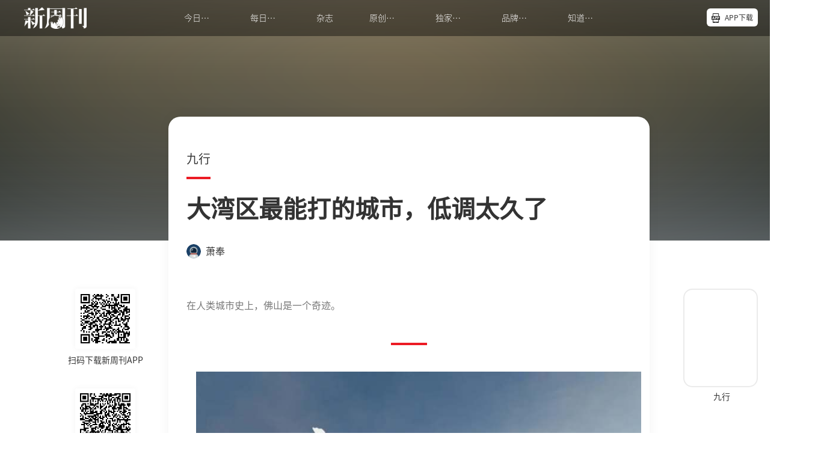

--- FILE ---
content_type: text/css; charset=utf-8
request_url: https://www.neweekly.com.cn/client/static/css/2508681869700574.957d3a08.chunk.css
body_size: 647
content:
:root{--van-toast-max-width:70%;--van-toast-font-size:var(--van-font-size-md);--van-toast-text-color:var(--van-white);--van-toast-loading-icon-color:var(--van-white);--van-toast-line-height:var(--van-line-height-md);--van-toast-border-radius:var(--van-border-radius-lg);--van-toast-background-color:rgba(0,0,0,0.7);--van-toast-icon-size:36px;--van-toast-text-min-width:96px;--van-toast-text-padding:var(--van-padding-xs) var(--van-padding-sm);--van-toast-default-padding:var(--van-padding-md);--van-toast-default-width:88px;--van-toast-default-min-height:88px;--van-toast-position-top-distance:20%;--van-toast-position-bottom-distance:20%}.van-toast{display:flex;flex-direction:column;align-items:center;justify-content:center;box-sizing:content-box;transition:all var(--van-animation-duration-fast);width:88px;width:var(--van-toast-default-width);max-width:70%;max-width:var(--van-toast-max-width);min-height:88px;min-height:var(--van-toast-default-min-height);padding:var(--van-toast-default-padding);color:var(--van-white);color:var(--van-toast-text-color);font-size:var(--van-font-size-md);font-size:var(--van-toast-font-size);line-height:var(--van-line-height-md);line-height:var(--van-toast-line-height);white-space:pre-wrap;text-align:center;word-break:break-all;background:rgba(0,0,0,.7);background:var(--van-toast-background-color);border-radius:var(--van-border-radius-lg);border-radius:var(--van-toast-border-radius)}.van-toast--unclickable{overflow:hidden;cursor:not-allowed}.van-toast--unclickable *{pointer-events:none}.van-toast--html,.van-toast--text{width:-moz-fit-content;width:fit-content;min-width:96px;min-width:var(--van-toast-text-min-width);min-height:0;padding:var(--van-toast-text-padding)}.van-toast--html .van-toast__text,.van-toast--text .van-toast__text{margin-top:0}.van-toast--top{top:20%;top:var(--van-toast-position-top-distance)}.van-toast--bottom{top:auto;bottom:20%;bottom:var(--van-toast-position-bottom-distance)}.van-toast__icon{font-size:36px;font-size:var(--van-toast-icon-size)}.van-toast__loading{padding:var(--van-padding-base);color:var(--van-white);color:var(--van-toast-loading-icon-color)}.van-toast__text{margin-top:var(--van-padding-xs)}

--- FILE ---
content_type: text/css; charset=utf-8
request_url: https://www.neweekly.com.cn/client/static/css/Page.c1ed772e.chunk.css
body_size: 34392
content:
abbr,address,article,aside,audio,b,blockquote,body,canvas,caption,cite,code,dd,del,details,dfn,div,dl,dt,fieldset,figcaption,figure,footer,form,h1,h2,h3,h4,h5,h6,header,hgroup,html,i,iframe,img,ins,kbd,label,legend,li,mark,menu,nav,object,ol,p,pre,q,samp,section,small,span,sub,summary,sup,table,tbody,td,tfoot,th,thead,time,tr,ul,var,video{margin:0;padding:0;border:0;outline:0;font-size:100%;vertical-align:baseline;background:transparent;list-style-type:none;text-decoration:none;-webkit-tap-highlight-color:rgba(0,0,0,0);-webkit-touch-callout:none;box-sizing:border-box}body{line-height:1;background:#fff}article,aside,details,figcaption,figure,footer,header,hgroup,menu,nav,section{display:block}nav ul{list-style:none}blockquote,q{quotes:none}blockquote:after,blockquote:before,q:after,q:before{content:"";content:none}a{margin:0;padding:0;font-size:100%;vertical-align:baseline;background:transparent}ins{text-decoration:none}ins,mark{background-color:#ff9;color:#000}mark{font-style:italic;font-weight:700}del{text-decoration:line-through}abbr[title],dfn[title]{border-bottom:1px dotted;cursor:help}table{border-collapse:collapse;border-spacing:0}hr{display:block;height:1px;border:0;border-top:1px solid #ccc;margin:1em 0;padding:0}input,select{vertical-align:middle}input,select,textarea{border:none;outline:0}::-webkit-input-placeholder{color:#999}.hidden{display:none}.clearfix:after{content:".";display:block;height:0;clear:both;visibility:hidden}#app{font-family:SOURCEHANSANSCN-REGULAR,PingFangSC-regular,Microsoft YaHei,SimHei,helvetica,arial,verdana,tahoma,sans-serif;color:#333;-webkit-font-smoothing:antialiased}canvas{display:block}strong{font-weight:700}em{font-style:italic}.mCSB_inside>.mCSB_container{margin-right:15px;padding-right:10px}.mCS-my-theme.mCSB_scrollTools{right:0}.mCS-my-theme.mCSB_scrollTools .mCSB_dragger .mCSB_dragger_bar{width:6px;background-color:#b6bcc1}.mCS-my-theme.mCSB_scrollTools .mCSB_draggerRail{width:8px;background:#edf1f5}.el-form-item__label{font-size:16px!important;height:auto;line-height:1!important;font-weight:700;padding-bottom:0;color:#333}.el-select{width:100%}.el-ratio-group{margin-bottom:10px}.el-date-editor.el-input{width:100%!important}.editor_upload_dialog .el-dialog__body{padding-top:0!important;padding-bottom:15px!important}:root{--van-black:#000;--van-white:#fff;--van-gray-1:#f7f8fa;--van-gray-2:#f2f3f5;--van-gray-3:#ebedf0;--van-gray-4:#dcdee0;--van-gray-5:#c8c9cc;--van-gray-6:#969799;--van-gray-7:#646566;--van-gray-8:#323233;--van-red:#ee0a24;--van-blue:#1989fa;--van-orange:#ff976a;--van-orange-dark:#ed6a0c;--van-orange-light:#fffbe8;--van-green:#07c160;--van-gradient-red:linear-gradient(90deg,#ff6034,#ee0a24);--van-gradient-orange:linear-gradient(90deg,#ffd01e,#ff8917);--van-primary-color:var(--van-blue);--van-success-color:var(--van-green);--van-danger-color:var(--van-red);--van-warning-color:var(--van-orange);--van-text-color:var(--van-gray-8);--van-text-color-2:var(--van-gray-6);--van-text-color-3:var(--van-gray-5);--van-text-link-color:#576b95;--van-active-color:var(--van-gray-2);--van-active-opacity:.6;--van-disabled-opacity:.5;--van-background-color:var(--van-gray-1);--van-background-color-light:var(--van-white);--van-padding-base:4px;--van-padding-xs:8px;--van-padding-sm:12px;--van-padding-md:16px;--van-padding-lg:24px;--van-padding-xl:32px;--van-font-size-xs:10px;--van-font-size-sm:12px;--van-font-size-md:14px;--van-font-size-lg:16px;--van-font-weight-bold:500;--van-line-height-xs:14px;--van-line-height-sm:18px;--van-line-height-md:20px;--van-line-height-lg:22px;--van-base-font-family:-apple-system,BlinkMacSystemFont,"Helvetica Neue",Helvetica,Segoe UI,Arial,Roboto,"PingFang SC","miui","Hiragino Sans GB","Microsoft Yahei",sans-serif;--van-price-integer-font-family:Avenir-Heavy,PingFang SC,Helvetica Neue,Arial,sans-serif;--van-animation-duration-base:.3s;--van-animation-duration-fast:.2s;--van-animation-timing-function-enter:ease-out;--van-animation-timing-function-leave:ease-in;--van-border-color:var(--van-gray-3);--van-border-width-base:1px;--van-border-radius-sm:2px;--van-border-radius-md:4px;--van-border-radius-lg:8px;--van-border-radius-max:999px}html{-webkit-tap-highlight-color:transparent}body{margin:0;font-family:-apple-system,BlinkMacSystemFont,Helvetica Neue,Helvetica,Segoe UI,Arial,Roboto,PingFang SC,miui,Hiragino Sans GB,Microsoft Yahei,sans-serif}a{text-decoration:none}button,input,textarea{color:inherit;font:inherit}[class*=van-]:focus,a:focus,button:focus,input:focus,textarea:focus{outline:none}ol,ul{margin:0;padding:0;list-style:none}@keyframes van-slide-up-enter{0%{transform:translate3d(0,100%,0)}}@keyframes van-slide-up-leave{to{transform:translate3d(0,100%,0)}}@keyframes van-slide-down-enter{0%{transform:translate3d(0,-100%,0)}}@keyframes van-slide-down-leave{to{transform:translate3d(0,-100%,0)}}@keyframes van-slide-left-enter{0%{transform:translate3d(-100%,0,0)}}@keyframes van-slide-left-leave{to{transform:translate3d(-100%,0,0)}}@keyframes van-slide-right-enter{0%{transform:translate3d(100%,0,0)}}@keyframes van-slide-right-leave{to{transform:translate3d(100%,0,0)}}@keyframes van-fade-in{0%{opacity:0}to{opacity:1}}@keyframes van-fade-out{0%{opacity:1}to{opacity:0}}@keyframes van-rotate{0%{transform:rotate(0)}to{transform:rotate(1turn)}}.van-fade-enter-active{animation:van-fade-in .3s ease-out both;animation:var(--van-animation-duration-base) van-fade-in both var(--van-animation-timing-function-enter)}.van-fade-leave-active{animation:van-fade-out .3s ease-in both;animation:var(--van-animation-duration-base) van-fade-out both var(--van-animation-timing-function-leave)}.van-slide-up-enter-active{animation:van-slide-up-enter .3s ease-out both;animation:van-slide-up-enter var(--van-animation-duration-base) both var(--van-animation-timing-function-enter)}.van-slide-up-leave-active{animation:van-slide-up-leave .3s ease-in both;animation:van-slide-up-leave var(--van-animation-duration-base) both var(--van-animation-timing-function-leave)}.van-slide-down-enter-active{animation:van-slide-down-enter .3s ease-out both;animation:van-slide-down-enter var(--van-animation-duration-base) both var(--van-animation-timing-function-enter)}.van-slide-down-leave-active{animation:van-slide-down-leave .3s ease-in both;animation:van-slide-down-leave var(--van-animation-duration-base) both var(--van-animation-timing-function-leave)}.van-slide-left-enter-active{animation:van-slide-left-enter .3s ease-out both;animation:van-slide-left-enter var(--van-animation-duration-base) both var(--van-animation-timing-function-enter)}.van-slide-left-leave-active{animation:van-slide-left-leave .3s ease-in both;animation:van-slide-left-leave var(--van-animation-duration-base) both var(--van-animation-timing-function-leave)}.van-slide-right-enter-active{animation:van-slide-right-enter .3s ease-out both;animation:van-slide-right-enter var(--van-animation-duration-base) both var(--van-animation-timing-function-enter)}.van-slide-right-leave-active{animation:van-slide-right-leave .3s ease-in both;animation:van-slide-right-leave var(--van-animation-duration-base) both var(--van-animation-timing-function-leave)}.van-clearfix:after{display:table;clear:both;content:""}.van-ellipsis{overflow:hidden;white-space:nowrap;text-overflow:ellipsis}.van-multi-ellipsis--l2{-webkit-line-clamp:2}.van-multi-ellipsis--l2,.van-multi-ellipsis--l3{display:-webkit-box;overflow:hidden;text-overflow:ellipsis;-webkit-box-orient:vertical}.van-multi-ellipsis--l3{-webkit-line-clamp:3}.van-safe-area-top{padding-top:env(safe-area-inset-top)}.van-safe-area-bottom{padding-bottom:env(safe-area-inset-bottom)}.van-haptics-feedback{cursor:pointer}.van-haptics-feedback:active{opacity:.6;opacity:var(--van-active-opacity)}[class*=van-hairline]:after{position:absolute;box-sizing:border-box;content:" ";pointer-events:none;top:-50%;right:-50%;bottom:-50%;left:-50%;border:0 solid #ebedf0;border:0 solid var(--van-border-color);transform:scale(.5)}.van-hairline,.van-hairline--bottom,.van-hairline--left,.van-hairline--right,.van-hairline--surround,.van-hairline--top,.van-hairline--top-bottom{position:relative}.van-hairline--top:after{border-top-width:1px}.van-hairline--left:after{border-left-width:1px}.van-hairline--right:after{border-right-width:1px}.van-hairline--bottom:after{border-bottom-width:1px}.van-hairline--top-bottom:after,.van-hairline-unset--top-bottom:after{border-width:1px 0}.van-hairline--surround:after{border-width:1px}:root{--van-loading-text-color:var(--van-text-color-2);--van-loading-text-font-size:var(--van-font-size-md);--van-loading-spinner-color:var(--van-gray-5);--van-loading-spinner-size:30px;--van-loading-spinner-animation-duration:.8s}.van-loading{color:var(--van-gray-5);color:var(--van-loading-spinner-color);font-size:0}.van-loading,.van-loading__spinner{position:relative;vertical-align:middle}.van-loading__spinner{display:inline-block;width:30px;width:var(--van-loading-spinner-size);max-width:100%;height:30px;height:var(--van-loading-spinner-size);max-height:100%;animation:van-rotate .8s linear infinite;animation:van-rotate var(--van-loading-spinner-animation-duration) linear infinite}.van-loading__spinner--spinner{animation-timing-function:steps(12)}.van-loading__spinner--circular{animation-duration:2s}.van-loading__line{position:absolute;top:0;left:0;width:100%;height:100%}.van-loading__line:before{display:block;width:2px;height:25%;margin:0 auto;background-color:currentColor;border-radius:40%;content:" "}.van-loading__circular{display:block;width:100%;height:100%}.van-loading__circular circle{animation:van-circular 1.5s ease-in-out infinite;stroke:currentColor;stroke-width:3;stroke-linecap:round}.van-loading__text{display:inline-block;margin-left:var(--van-padding-xs);color:var(--van-text-color-2);color:var(--van-loading-text-color);font-size:var(--van-font-size-md);font-size:var(--van-loading-text-font-size);vertical-align:middle}.van-loading--vertical{display:flex;flex-direction:column;align-items:center}.van-loading--vertical .van-loading__text{margin:var(--van-padding-xs) 0 0}@keyframes van-circular{0%{stroke-dasharray:1,200;stroke-dashoffset:0}50%{stroke-dasharray:90,150;stroke-dashoffset:-40}to{stroke-dasharray:90,150;stroke-dashoffset:-120}}.van-loading__line--1{transform:rotate(30deg);opacity:1}.van-loading__line--2{transform:rotate(60deg);opacity:.9375}.van-loading__line--3{transform:rotate(90deg);opacity:.875}.van-loading__line--4{transform:rotate(120deg);opacity:.8125}.van-loading__line--5{transform:rotate(150deg);opacity:.75}.van-loading__line--6{transform:rotate(180deg);opacity:.6875}.van-loading__line--7{transform:rotate(210deg);opacity:.625}.van-loading__line--8{transform:rotate(240deg);opacity:.5625}.van-loading__line--9{transform:rotate(270deg);opacity:.5}.van-loading__line--10{transform:rotate(300deg);opacity:.4375}.van-loading__line--11{transform:rotate(330deg);opacity:.375}.van-loading__line--12{transform:rotate(1turn);opacity:.3125}:root{--van-list-text-color:var(--van-text-color-2);--van-list-text-font-size:var(--van-font-size-md);--van-list-text-line-height:50px;--van-list-loading-icon-size:16px}.van-list__error-text,.van-list__finished-text,.van-list__loading{color:var(--van-text-color-2);color:var(--van-list-text-color);font-size:var(--van-font-size-md);font-size:var(--van-list-text-font-size);line-height:50px;line-height:var(--van-list-text-line-height);text-align:center}.van-list__placeholder{height:0;pointer-events:none}.van-list__loading-icon .van-loading__spinner{width:16px;width:var(--van-list-loading-icon-size);height:16px;height:var(--van-list-loading-icon-size)}:root{--van-badge-size:16px;--van-badge-color:var(--van-white);--van-badge-padding:0 3px;--van-badge-font-size:var(--van-font-size-sm);--van-badge-font-weight:var(--van-font-weight-bold);--van-badge-border-width:var(--van-border-width-base);--van-badge-background-color:var(--van-danger-color);--van-badge-dot-color:var(--van-danger-color);--van-badge-dot-size:8px;--van-badge-font-family:-apple-system-font,Helvetica Neue,Arial,sans-serif}.van-badge{display:inline-block;box-sizing:border-box;min-width:16px;min-width:var(--van-badge-size);padding:0 3px;padding:var(--van-badge-padding);color:var(--van-white);color:var(--van-badge-color);font-weight:var(--van-font-weight-bold);font-weight:var(--van-badge-font-weight);font-size:var(--van-font-size-sm);font-size:var(--van-badge-font-size);font-family:-apple-system-font,Helvetica Neue,Arial,sans-serif;font-family:var(--van-badge-font-family);line-height:1.2;text-align:center;background:var(--van-danger-color);background:var(--van-badge-background-color);border:var(--van-badge-border-width) solid var(--van-background-color-light);border-radius:var(--van-border-radius-max)}.van-badge--fixed{position:absolute;transform-origin:100%}.van-badge--top-left{top:0;left:0;transform:translate(-50%,-50%)}.van-badge--top-right{top:0;right:0;transform:translate(50%,-50%)}.van-badge--bottom-left{bottom:0;left:0;transform:translate(-50%,50%)}.van-badge--bottom-right{bottom:0;right:0;transform:translate(50%,50%)}.van-badge--dot{width:8px;width:var(--van-badge-dot-size);min-width:0;height:8px;height:var(--van-badge-dot-size);background:var(--van-danger-color);background:var(--van-badge-dot-color);border-radius:100%;border:none;padding:0}.van-badge__wrapper{position:relative;display:inline-block}:root{--van-sticky-z-index:99}.van-sticky--fixed{position:fixed;z-index:99;z-index:var(--van-sticky-z-index)}:root{--van-swipe-indicator-size:6px;--van-swipe-indicator-margin:var(--van-padding-sm);--van-swipe-indicator-active-opacity:1;--van-swipe-indicator-inactive-opacity:.3;--van-swipe-indicator-active-background-color:var(--van-primary-color);--van-swipe-indicator-inactive-background-color:var(--van-border-color)}.van-swipe{position:relative;overflow:hidden;transform:translateZ(0);cursor:grab;-webkit-user-select:none;-moz-user-select:none;user-select:none}.van-swipe__track{display:flex;height:100%}.van-swipe__track--vertical{flex-direction:column}.van-swipe__indicators{position:absolute;bottom:var(--van-padding-sm);bottom:var(--van-swipe-indicator-margin);left:50%;display:flex;transform:translate(-50%)}.van-swipe__indicators--vertical{top:50%;bottom:auto;left:var(--van-padding-sm);left:var(--van-swipe-indicator-margin);flex-direction:column;transform:translateY(-50%)}.van-swipe__indicators--vertical .van-swipe__indicator:not(:last-child){margin-bottom:6px;margin-bottom:var(--van-swipe-indicator-size)}.van-swipe__indicator{width:6px;width:var(--van-swipe-indicator-size);height:6px;height:var(--van-swipe-indicator-size);background-color:var(--van-border-color);background-color:var(--van-swipe-indicator-inactive-background-color);border-radius:100%;opacity:.3;opacity:var(--van-swipe-indicator-inactive-opacity);transition:opacity var(--van-animation-duration-fast),background-color var(--van-animation-duration-fast)}.van-swipe__indicator:not(:last-child){margin-right:6px;margin-right:var(--van-swipe-indicator-size)}.van-swipe__indicator--active{background-color:var(--van-primary-color);background-color:var(--van-swipe-indicator-active-background-color);opacity:1;opacity:var(--van-swipe-indicator-active-opacity)}.van-swipe-item{position:relative;flex-shrink:0;width:100%;height:100%}:root{--van-tab-text-color:var(--van-gray-7);--van-tab-active-text-color:var(--van-text-color);--van-tab-disabled-text-color:var(--van-text-color-3);--van-tab-font-size:var(--van-font-size-md);--van-tab-line-height:var(--van-line-height-md);--van-tabs-default-color:var(--van-danger-color);--van-tabs-line-height:44px;--van-tabs-card-height:30px;--van-tabs-nav-background-color:var(--van-background-color-light);--van-tabs-bottom-bar-width:40px;--van-tabs-bottom-bar-height:3px;--van-tabs-bottom-bar-color:var(--van-danger-color)}.van-tab{position:relative;display:flex;flex:1 1;align-items:center;justify-content:center;box-sizing:border-box;padding:0 var(--van-padding-base);color:var(--van-gray-7);color:var(--van-tab-text-color);font-size:var(--van-font-size-md);font-size:var(--van-tab-font-size);line-height:var(--van-line-height-md);line-height:var(--van-tab-line-height);cursor:pointer}.van-tab--active{color:var(--van-text-color);color:var(--van-tab-active-text-color);font-weight:var(--van-font-weight-bold)}.van-tab--disabled{color:var(--van-text-color-3);color:var(--van-tab-disabled-text-color);cursor:not-allowed}.van-tab--grow{flex:1 0 auto;padding:0 var(--van-padding-sm)}.van-tab--shrink{flex:none;padding:0 var(--van-padding-xs)}.van-tab--card{color:var(--van-danger-color);color:var(--van-tabs-default-color);border-right:var(--van-border-width-base) solid var(--van-tabs-default-color)}.van-tab--card:last-child{border-right:none}.van-tab--card.van-tab--active{color:var(--van-white);background-color:var(--van-danger-color);background-color:var(--van-tabs-default-color)}.van-tab--card--disabled{color:var(--van-text-color-3);color:var(--van-tab-disabled-text-color)}.van-tab__text--ellipsis{display:-webkit-box;overflow:hidden;-webkit-line-clamp:1;-webkit-box-orient:vertical}.van-tabs{position:relative}.van-tabs__wrap{overflow:hidden}.van-tabs__wrap--page-top{position:fixed}.van-tabs__wrap--content-bottom{top:auto;bottom:0}.van-tabs__nav{position:relative;display:flex;background:var(--van-background-color-light);background:var(--van-tabs-nav-background-color);-webkit-user-select:none;-moz-user-select:none;user-select:none}.van-tabs__nav--complete{overflow-x:auto;overflow-y:hidden;-webkit-overflow-scrolling:touch}.van-tabs__nav--complete::-webkit-scrollbar{display:none}.van-tabs__nav--line{box-sizing:content-box;height:100%;padding-bottom:15px}.van-tabs__nav--line.van-tabs__nav--complete,.van-tabs__nav--line.van-tabs__nav--shrink{padding-right:var(--van-padding-xs);padding-left:var(--van-padding-xs)}.van-tabs__nav--card{box-sizing:border-box;height:30px;height:var(--van-tabs-card-height);margin:0 var(--van-padding-md);border:var(--van-border-width-base) solid var(--van-tabs-default-color);border-radius:var(--van-border-radius-sm)}.van-tabs__nav--card.van-tabs__nav--shrink{display:inline-flex}.van-tabs__line{position:absolute;bottom:15px;left:0;z-index:1;width:40px;width:var(--van-tabs-bottom-bar-width);height:3px;height:var(--van-tabs-bottom-bar-height);background:var(--van-danger-color);background:var(--van-tabs-bottom-bar-color);border-radius:3px;border-radius:var(--van-tabs-bottom-bar-height)}.van-tabs__track{position:relative;display:flex;width:100%;height:100%;will-change:left}.van-tabs__content--animated{overflow:hidden}.van-tabs--line .van-tabs__wrap{height:44px;height:var(--van-tabs-line-height)}.van-tabs--card>.van-tabs__wrap{height:30px;height:var(--van-tabs-card-height)}.van-tab__panel,.van-tab__panel-wrapper{flex-shrink:0;box-sizing:border-box;width:100%}.van-tab__panel-wrapper--inactive{height:0;overflow:visible}.van-icon{position:relative;font:14px/1 vant-icon;font-size:inherit;text-rendering:auto;-webkit-font-smoothing:antialiased}.van-icon,.van-icon:before{display:inline-block}.van-icon-exchange:before{content:"\e6af"}.van-icon-eye:before{content:"\e6b0"}.van-icon-enlarge:before{content:"\e6b1"}.van-icon-expand-o:before{content:"\e6b2"}.van-icon-eye-o:before{content:"\e6b3"}.van-icon-expand:before{content:"\e6b4"}.van-icon-filter-o:before{content:"\e6b5"}.van-icon-fire:before{content:"\e6b6"}.van-icon-fail:before{content:"\e6b7"}.van-icon-failure:before{content:"\e6b8"}.van-icon-fire-o:before{content:"\e6b9"}.van-icon-flag-o:before{content:"\e6ba"}.van-icon-font:before{content:"\e6bb"}.van-icon-font-o:before{content:"\e6bc"}.van-icon-gem-o:before{content:"\e6bd"}.van-icon-flower-o:before{content:"\e6be"}.van-icon-gem:before{content:"\e6bf"}.van-icon-gift-card:before{content:"\e6c0"}.van-icon-friends:before{content:"\e6c1"}.van-icon-friends-o:before{content:"\e6c2"}.van-icon-gold-coin:before{content:"\e6c3"}.van-icon-gold-coin-o:before{content:"\e6c4"}.van-icon-good-job-o:before{content:"\e6c5"}.van-icon-gift:before{content:"\e6c6"}.van-icon-gift-o:before{content:"\e6c7"}.van-icon-gift-card-o:before{content:"\e6c8"}.van-icon-good-job:before{content:"\e6c9"}.van-icon-home-o:before{content:"\e6ca"}.van-icon-goods-collect:before{content:"\e6cb"}.van-icon-graphic:before{content:"\e6cc"}.van-icon-goods-collect-o:before{content:"\e6cd"}.van-icon-hot-o:before{content:"\e6ce"}.van-icon-info:before{content:"\e6cf"}.van-icon-hotel-o:before{content:"\e6d0"}.van-icon-info-o:before{content:"\e6d1"}.van-icon-hot-sale-o:before{content:"\e6d2"}.van-icon-hot:before{content:"\e6d3"}.van-icon-like:before{content:"\e6d4"}.van-icon-idcard:before{content:"\e6d5"}.van-icon-invitation:before{content:"\e6d6"}.van-icon-like-o:before{content:"\e6d7"}.van-icon-hot-sale:before{content:"\e6d8"}.van-icon-location-o:before{content:"\e6d9"}.van-icon-location:before{content:"\e6da"}.van-icon-label:before{content:"\e6db"}.van-icon-lock:before{content:"\e6dc"}.van-icon-label-o:before{content:"\e6dd"}.van-icon-map-marked:before{content:"\e6de"}.van-icon-logistics:before{content:"\e6df"}.van-icon-manager:before{content:"\e6e0"}.van-icon-more:before{content:"\e6e1"}.van-icon-live:before{content:"\e6e2"}.van-icon-manager-o:before{content:"\e6e3"}.van-icon-medal:before{content:"\e6e4"}.van-icon-more-o:before{content:"\e6e5"}.van-icon-music-o:before{content:"\e6e6"}.van-icon-music:before{content:"\e6e7"}.van-icon-new-arrival-o:before{content:"\e6e8"}.van-icon-medal-o:before{content:"\e6e9"}.van-icon-new-o:before{content:"\e6ea"}.van-icon-free-postage:before{content:"\e6eb"}.van-icon-newspaper-o:before{content:"\e6ec"}.van-icon-new-arrival:before{content:"\e6ed"}.van-icon-minus:before{content:"\e6ee"}.van-icon-orders-o:before{content:"\e6ef"}.van-icon-new:before{content:"\e6f0"}.van-icon-paid:before{content:"\e6f1"}.van-icon-notes-o:before{content:"\e6f2"}.van-icon-other-pay:before{content:"\e6f3"}.van-icon-pause-circle:before{content:"\e6f4"}.van-icon-pause:before{content:"\e6f5"}.van-icon-pause-circle-o:before{content:"\e6f6"}.van-icon-peer-pay:before{content:"\e6f7"}.van-icon-pending-payment:before{content:"\e6f8"}.van-icon-passed:before{content:"\e6f9"}.van-icon-plus:before{content:"\e6fa"}.van-icon-phone-circle-o:before{content:"\e6fb"}.van-icon-phone-o:before{content:"\e6fc"}.van-icon-printer:before{content:"\e6fd"}.van-icon-photo-fail:before{content:"\e6fe"}.van-icon-phone:before{content:"\e6ff"}.van-icon-photo-o:before{content:"\e700"}.van-icon-play-circle:before{content:"\e701"}.van-icon-play:before{content:"\e702"}.van-icon-phone-circle:before{content:"\e703"}.van-icon-point-gift-o:before{content:"\e704"}.van-icon-point-gift:before{content:"\e705"}.van-icon-play-circle-o:before{content:"\e706"}.van-icon-shrink:before{content:"\e707"}.van-icon-photo:before{content:"\e708"}.van-icon-qr:before{content:"\e709"}.van-icon-qr-invalid:before{content:"\e70a"}.van-icon-question-o:before{content:"\e70b"}.van-icon-revoke:before{content:"\e70c"}.van-icon-replay:before{content:"\e70d"}.van-icon-service:before{content:"\e70e"}.van-icon-question:before{content:"\e70f"}.van-icon-search:before{content:"\e710"}.van-icon-refund-o:before{content:"\e711"}.van-icon-service-o:before{content:"\e712"}.van-icon-scan:before{content:"\e713"}.van-icon-share:before{content:"\e714"}.van-icon-send-gift-o:before{content:"\e715"}.van-icon-share-o:before{content:"\e716"}.van-icon-setting:before{content:"\e717"}.van-icon-points:before{content:"\e718"}.van-icon-photograph:before{content:"\e719"}.van-icon-shop:before{content:"\e71a"}.van-icon-shop-o:before{content:"\e71b"}.van-icon-shop-collect-o:before{content:"\e71c"}.van-icon-shop-collect:before{content:"\e71d"}.van-icon-smile:before{content:"\e71e"}.van-icon-shopping-cart-o:before{content:"\e71f"}.van-icon-sign:before{content:"\e720"}.van-icon-sort:before{content:"\e721"}.van-icon-star-o:before{content:"\e722"}.van-icon-smile-comment-o:before{content:"\e723"}.van-icon-stop:before{content:"\e724"}.van-icon-stop-circle-o:before{content:"\e725"}.van-icon-smile-o:before{content:"\e726"}.van-icon-star:before{content:"\e727"}.van-icon-success:before{content:"\e728"}.van-icon-stop-circle:before{content:"\e729"}.van-icon-records:before{content:"\e72a"}.van-icon-shopping-cart:before{content:"\e72b"}.van-icon-tosend:before{content:"\e72c"}.van-icon-todo-list:before{content:"\e72d"}.van-icon-thumb-circle-o:before{content:"\e72e"}.van-icon-thumb-circle:before{content:"\e72f"}.van-icon-umbrella-circle:before{content:"\e730"}.van-icon-underway:before{content:"\e731"}.van-icon-upgrade:before{content:"\e732"}.van-icon-todo-list-o:before{content:"\e733"}.van-icon-tv-o:before{content:"\e734"}.van-icon-underway-o:before{content:"\e735"}.van-icon-user-o:before{content:"\e736"}.van-icon-vip-card-o:before{content:"\e737"}.van-icon-vip-card:before{content:"\e738"}.van-icon-send-gift:before{content:"\e739"}.van-icon-wap-home:before{content:"\e73a"}.van-icon-wap-nav:before{content:"\e73b"}.van-icon-volume-o:before{content:"\e73c"}.van-icon-video:before{content:"\e73d"}.van-icon-wap-home-o:before{content:"\e73e"}.van-icon-volume:before{content:"\e73f"}.van-icon-warning:before{content:"\e740"}.van-icon-weapp-nav:before{content:"\e741"}.van-icon-wechat-pay:before{content:"\e742"}.van-icon-warning-o:before{content:"\e743"}.van-icon-wechat:before{content:"\e744"}.van-icon-setting-o:before{content:"\e745"}.van-icon-youzan-shield:before{content:"\e746"}.van-icon-warn-o:before{content:"\e747"}.van-icon-smile-comment:before{content:"\e748"}.van-icon-user-circle-o:before{content:"\e749"}.van-icon-video-o:before{content:"\e74a"}.van-icon-add-square:before{content:"\e65c"}.van-icon-add:before{content:"\e65d"}.van-icon-arrow-down:before{content:"\e65e"}.van-icon-arrow-up:before{content:"\e65f"}.van-icon-arrow:before{content:"\e660"}.van-icon-after-sale:before{content:"\e661"}.van-icon-add-o:before{content:"\e662"}.van-icon-alipay:before{content:"\e663"}.van-icon-ascending:before{content:"\e664"}.van-icon-apps-o:before{content:"\e665"}.van-icon-aim:before{content:"\e666"}.van-icon-award:before{content:"\e667"}.van-icon-arrow-left:before{content:"\e668"}.van-icon-award-o:before{content:"\e669"}.van-icon-audio:before{content:"\e66a"}.van-icon-bag-o:before{content:"\e66b"}.van-icon-balance-list:before{content:"\e66c"}.van-icon-back-top:before{content:"\e66d"}.van-icon-bag:before{content:"\e66e"}.van-icon-balance-pay:before{content:"\e66f"}.van-icon-balance-o:before{content:"\e670"}.van-icon-bar-chart-o:before{content:"\e671"}.van-icon-bars:before{content:"\e672"}.van-icon-balance-list-o:before{content:"\e673"}.van-icon-birthday-cake-o:before{content:"\e674"}.van-icon-bookmark:before{content:"\e675"}.van-icon-bill:before{content:"\e676"}.van-icon-bell:before{content:"\e677"}.van-icon-browsing-history-o:before{content:"\e678"}.van-icon-browsing-history:before{content:"\e679"}.van-icon-bookmark-o:before{content:"\e67a"}.van-icon-bulb-o:before{content:"\e67b"}.van-icon-bullhorn-o:before{content:"\e67c"}.van-icon-bill-o:before{content:"\e67d"}.van-icon-calendar-o:before{content:"\e67e"}.van-icon-brush-o:before{content:"\e67f"}.van-icon-card:before{content:"\e680"}.van-icon-cart-o:before{content:"\e681"}.van-icon-cart-circle:before{content:"\e682"}.van-icon-cart-circle-o:before{content:"\e683"}.van-icon-cart:before{content:"\e684"}.van-icon-cash-on-deliver:before{content:"\e685"}.van-icon-cash-back-record:before{content:"\e686"}.van-icon-cashier-o:before{content:"\e687"}.van-icon-chart-trending-o:before{content:"\e688"}.van-icon-certificate:before{content:"\e689"}.van-icon-chat:before{content:"\e68a"}.van-icon-clear:before{content:"\e68b"}.van-icon-chat-o:before{content:"\e68c"}.van-icon-checked:before{content:"\e68d"}.van-icon-clock:before{content:"\e68e"}.van-icon-clock-o:before{content:"\e68f"}.van-icon-close:before{content:"\e690"}.van-icon-closed-eye:before{content:"\e691"}.van-icon-circle:before{content:"\e692"}.van-icon-cluster-o:before{content:"\e693"}.van-icon-column:before{content:"\e694"}.van-icon-comment-circle-o:before{content:"\e695"}.van-icon-cluster:before{content:"\e696"}.van-icon-comment:before{content:"\e697"}.van-icon-comment-o:before{content:"\e698"}.van-icon-comment-circle:before{content:"\e699"}.van-icon-completed:before{content:"\e69a"}.van-icon-credit-pay:before{content:"\e69b"}.van-icon-coupon:before{content:"\e69c"}.van-icon-debit-pay:before{content:"\e69d"}.van-icon-coupon-o:before{content:"\e69e"}.van-icon-contact:before{content:"\e69f"}.van-icon-descending:before{content:"\e6a0"}.van-icon-desktop-o:before{content:"\e6a1"}.van-icon-diamond-o:before{content:"\e6a2"}.van-icon-description:before{content:"\e6a3"}.van-icon-delete:before{content:"\e6a4"}.van-icon-diamond:before{content:"\e6a5"}.van-icon-delete-o:before{content:"\e6a6"}.van-icon-cross:before{content:"\e6a7"}.van-icon-edit:before{content:"\e6a8"}.van-icon-ellipsis:before{content:"\e6a9"}.van-icon-down:before{content:"\e6aa"}.van-icon-discount:before{content:"\e6ab"}.van-icon-ecard-pay:before{content:"\e6ac"}.van-icon-envelop-o:before{content:"\e6ae"}.van-icon-shield-o:before{content:"\e74b"}.van-icon-guide-o:before{content:"\e74c"}.van-icon-cash-o:before{content:"\e74d"}.van-icon-qq:before{content:"\e74e"}.van-icon-wechat-moments:before{content:"\e74f"}.van-icon-weibo:before{content:"\e750"}.van-icon-link-o:before{content:"\e751"}.van-icon-miniprogram-o:before{content:"\e752"}@font-face{font-weight:400;font-family:vant-icon;font-style:normal;font-display:auto;src:url([data-uri]) format("woff2"),url(//at.alicdn.com/t/font_2553510_iv4v8nulyz.woff?t=1649083952952) format("woff"),url(//at.alicdn.com/t/font_2553510_iv4v8nulyz.ttf?t=1649083952952) format("truetype")}.van-icon__image{display:block;width:1em;height:1em;-o-object-fit:contain;object-fit:contain}:root{--van-image-placeholder-text-color:var(--van-text-color-2);--van-image-placeholder-font-size:var(--van-font-size-md);--van-image-placeholder-background-color:var(--van-background-color);--van-image-loading-icon-size:32px;--van-image-loading-icon-color:var(--van-gray-4);--van-image-error-icon-size:32px;--van-image-error-icon-color:var(--van-gray-4)}.van-image{position:relative;display:inline-block}.van-image--round{overflow:hidden;border-radius:var(--van-border-radius-max)}.van-image--round .van-image__img{border-radius:inherit}.van-image--block{display:block}.van-image__error,.van-image__img,.van-image__loading{display:block;width:100%;height:100%}.van-image__error,.van-image__loading{position:absolute;top:0;left:0;display:flex;flex-direction:column;align-items:center;justify-content:center;color:var(--van-text-color-2);color:var(--van-image-placeholder-text-color);font-size:var(--van-font-size-md);font-size:var(--van-image-placeholder-font-size);background:var(--van-background-color);background:var(--van-image-placeholder-background-color)}.van-image__loading-icon{color:var(--van-gray-4);color:var(--van-image-loading-icon-color);font-size:32px;font-size:var(--van-image-loading-icon-size)}.van-image__error-icon{color:var(--van-gray-4);color:var(--van-image-error-icon-color);font-size:32px;font-size:var(--van-image-error-icon-size)}:root{--van-overlay-z-index:1;--van-overlay-background-color:rgba(0,0,0,0.7)}.van-overlay{position:fixed;top:0;left:0;z-index:1;z-index:var(--van-overlay-z-index);width:100%;height:100%;background:rgba(0,0,0,.7);background:var(--van-overlay-background-color)}:root{--van-popup-background-color:var(--van-background-color-light);--van-popup-transition:transform var(--van-animation-duration-base);--van-popup-round-border-radius:16px;--van-popup-close-icon-size:22px;--van-popup-close-icon-color:var(--van-gray-5);--van-popup-close-icon-margin:16px;--van-popup-close-icon-z-index:1}.van-overflow-hidden{overflow:hidden!important}.van-popup{position:fixed;max-height:100%;overflow-y:auto;background:var(--van-background-color-light);background:var(--van-popup-background-color);transition:transform var(--van-animation-duration-base);transition:var(--van-popup-transition);-webkit-overflow-scrolling:touch}.van-popup--center{top:50%;left:50%;transform:translate3d(-50%,-50%,0)}.van-popup--center.van-popup--round{border-radius:16px;border-radius:var(--van-popup-round-border-radius)}.van-popup--top{top:0;left:0;width:100%}.van-popup--top.van-popup--round{border-radius:0 0 16px 16px;border-radius:0 0 var(--van-popup-round-border-radius) var(--van-popup-round-border-radius)}.van-popup--right{top:50%;right:0;transform:translate3d(0,-50%,0)}.van-popup--right.van-popup--round{border-radius:16px 0 0 16px;border-radius:var(--van-popup-round-border-radius) 0 0 var(--van-popup-round-border-radius)}.van-popup--bottom{bottom:0;left:0;width:100%}.van-popup--bottom.van-popup--round{border-radius:16px 16px 0 0;border-radius:var(--van-popup-round-border-radius) var(--van-popup-round-border-radius) 0 0}.van-popup--left{top:50%;left:0;transform:translate3d(0,-50%,0)}.van-popup--left.van-popup--round{border-radius:0 16px 16px 0;border-radius:0 var(--van-popup-round-border-radius) var(--van-popup-round-border-radius) 0}.van-popup-slide-bottom-enter-active,.van-popup-slide-left-enter-active,.van-popup-slide-right-enter-active,.van-popup-slide-top-enter-active{transition-timing-function:var(--van-animation-timing-function-enter)}.van-popup-slide-bottom-leave-active,.van-popup-slide-left-leave-active,.van-popup-slide-right-leave-active,.van-popup-slide-top-leave-active{transition-timing-function:var(--van-animation-timing-function-leave)}.van-popup-slide-top-enter-from,.van-popup-slide-top-leave-active{transform:translate3d(0,-100%,0)}.van-popup-slide-right-enter-from,.van-popup-slide-right-leave-active{transform:translate3d(100%,-50%,0)}.van-popup-slide-bottom-enter-from,.van-popup-slide-bottom-leave-active{transform:translate3d(0,100%,0)}.van-popup-slide-left-enter-from,.van-popup-slide-left-leave-active{transform:translate3d(-100%,-50%,0)}.van-popup__close-icon{position:absolute;z-index:1;z-index:var(--van-popup-close-icon-z-index);color:var(--van-gray-5);color:var(--van-popup-close-icon-color);font-size:22px;font-size:var(--van-popup-close-icon-size)}.van-popup__close-icon--top-left{top:16px;top:var(--van-popup-close-icon-margin);left:16px;left:var(--van-popup-close-icon-margin)}.van-popup__close-icon--top-right{top:16px;top:var(--van-popup-close-icon-margin);right:16px;right:var(--van-popup-close-icon-margin)}.van-popup__close-icon--bottom-left{bottom:16px;bottom:var(--van-popup-close-icon-margin);left:16px;left:var(--van-popup-close-icon-margin)}.van-popup__close-icon--bottom-right{right:16px;right:var(--van-popup-close-icon-margin);bottom:16px;bottom:var(--van-popup-close-icon-margin)}:root{--van-popover-arrow-size:6px;--van-popover-border-radius:var(--van-border-radius-lg);--van-popover-action-width:128px;--van-popover-action-height:44px;--van-popover-action-font-size:var(--van-font-size-md);--van-popover-action-line-height:var(--van-line-height-md);--van-popover-action-icon-size:20px;--van-popover-light-text-color:var(--van-text-color);--van-popover-light-background-color:var(--van-background-color-light);--van-popover-light-action-disabled-text-color:var(--van-text-color-3);--van-popover-dark-text-color:var(--van-white);--van-popover-dark-background-color:#4a4a4a;--van-popover-dark-action-disabled-text-color:var(--van-text-color-2)}.van-popover{position:absolute;overflow:visible;background-color:transparent;transition:opacity .15s,transform .15s}.van-popover__wrapper{display:inline-block}.van-popover__arrow{position:absolute;width:0;height:0;border:6px solid transparent;border-width:var(--van-popover-arrow-size)}.van-popover__content{overflow:hidden;border-radius:var(--van-border-radius-lg);border-radius:var(--van-popover-border-radius)}.van-popover__action{position:relative;display:flex;align-items:center;box-sizing:border-box;width:128px;width:var(--van-popover-action-width);height:44px;height:var(--van-popover-action-height);padding:0 var(--van-padding-md);font-size:var(--van-font-size-md);font-size:var(--van-popover-action-font-size);line-height:var(--van-line-height-md);cursor:pointer}.van-popover__action:last-child .van-popover__action-text:after{display:none}.van-popover__action-text{display:flex;flex:1 1;align-items:center;justify-content:center;height:100%}.van-popover__action-icon{margin-right:var(--van-padding-xs);font-size:20px;font-size:var(--van-popover-action-icon-size)}.van-popover__action--with-icon .van-popover__action-text{justify-content:flex-start}.van-popover[data-popper-placement^=top] .van-popover__arrow{bottom:0;border-top-color:currentColor;border-bottom-width:0;transform:translate(-50%);margin-bottom:-6px;margin-bottom:calc(var(--van-popover-arrow-size)*-1)}.van-popover[data-popper-placement=top]{transform-origin:50% 100%}.van-popover[data-popper-placement=top] .van-popover__arrow{left:50%}.van-popover[data-popper-placement=top-start]{transform-origin:0 100%}.van-popover[data-popper-placement=top-start] .van-popover__arrow{left:var(--van-padding-md)}.van-popover[data-popper-placement=top-end]{transform-origin:100% 100%}.van-popover[data-popper-placement=top-end] .van-popover__arrow{right:var(--van-padding-md)}.van-popover[data-popper-placement^=left] .van-popover__arrow{right:0;border-right-width:0;border-left-color:currentColor;transform:translateY(-50%);margin-right:-6px;margin-right:calc(var(--van-popover-arrow-size)*-1)}.van-popover[data-popper-placement=left]{transform-origin:100% 50%}.van-popover[data-popper-placement=left] .van-popover__arrow{top:50%}.van-popover[data-popper-placement=left-start]{transform-origin:100% 0}.van-popover[data-popper-placement=left-start] .van-popover__arrow{top:var(--van-padding-md)}.van-popover[data-popper-placement=left-end]{transform-origin:100% 100%}.van-popover[data-popper-placement=left-end] .van-popover__arrow{bottom:var(--van-padding-md)}.van-popover[data-popper-placement^=right] .van-popover__arrow{left:0;border-right-color:currentColor;border-left-width:0;transform:translateY(-50%);margin-left:-6px;margin-left:calc(var(--van-popover-arrow-size)*-1)}.van-popover[data-popper-placement=right]{transform-origin:0 50%}.van-popover[data-popper-placement=right] .van-popover__arrow{top:50%}.van-popover[data-popper-placement=right-start]{transform-origin:0 0}.van-popover[data-popper-placement=right-start] .van-popover__arrow{top:var(--van-padding-md)}.van-popover[data-popper-placement=right-end]{transform-origin:0 100%}.van-popover[data-popper-placement=right-end] .van-popover__arrow{bottom:var(--van-padding-md)}.van-popover[data-popper-placement^=bottom] .van-popover__arrow{top:0;border-top-width:0;border-bottom-color:currentColor;transform:translate(-50%);margin-top:-6px;margin-top:calc(var(--van-popover-arrow-size)*-1)}.van-popover[data-popper-placement=bottom]{transform-origin:50% 0}.van-popover[data-popper-placement=bottom] .van-popover__arrow{left:50%}.van-popover[data-popper-placement=bottom-start]{transform-origin:0 0}.van-popover[data-popper-placement=bottom-start] .van-popover__arrow{left:var(--van-padding-md)}.van-popover[data-popper-placement=bottom-end]{transform-origin:100% 0}.van-popover[data-popper-placement=bottom-end] .van-popover__arrow{right:var(--van-padding-md)}.van-popover--light{color:var(--van-text-color);color:var(--van-popover-light-text-color)}.van-popover--light .van-popover__content{background:var(--van-background-color-light);background:var(--van-popover-light-background-color);box-shadow:0 2px 12px rgba(50,50,51,.12)}.van-popover--light .van-popover__arrow{color:var(--van-background-color-light);color:var(--van-popover-light-background-color)}.van-popover--light .van-popover__action:active{background-color:var(--van-active-color)}.van-popover--light .van-popover__action--disabled{color:var(--van-text-color-3);color:var(--van-popover-light-action-disabled-text-color);cursor:not-allowed}.van-popover--light .van-popover__action--disabled:active{background-color:transparent}.van-popover--dark{color:var(--van-white);color:var(--van-popover-dark-text-color)}.van-popover--dark .van-popover__content{background:#4a4a4a;background:var(--van-popover-dark-background-color)}.van-popover--dark .van-popover__arrow{color:#4a4a4a;color:var(--van-popover-dark-background-color)}.van-popover--dark .van-popover__action:active{background-color:rgba(0,0,0,.2)}.van-popover--dark .van-popover__action--disabled{color:var(--van-text-color-2);color:var(--van-popover-dark-action-disabled-text-color)}.van-popover--dark .van-popover__action--disabled:active{background-color:transparent}.van-popover--dark .van-popover__action-text:after{border-color:var(--van-gray-7)}.van-popover-zoom-enter-from,.van-popover-zoom-leave-active{transform:scale(.8);opacity:0}.van-popover-zoom-enter-active{transition-timing-function:var(--van-animation-timing-function-enter)}.van-popover-zoom-leave-active{transition-timing-function:var(--van-animation-timing-function-leave)}

--- FILE ---
content_type: application/javascript; charset=utf-8
request_url: https://www.neweekly.com.cn/client/static/js/Page.2c0c005f.chunk.js
body_size: 21207
content:
(window.webpackJsonp=window.webpackJsonp||[]).push([[8],{100:function(e,t,n){e.exports=n(101)},111:function(e,t,n){"use strict";n.r(t)},113:function(e,t,n){"use strict";n.r(t)},114:function(e,t,n){"use strict";n.r(t)},117:function(e,t,n){"use strict";n.r(t)},120:function(e,t,n){"use strict";n.r(t)},13:function(e,t,n){"use strict";n.r(t),n.d(t,"CUSTOM_FIELD_INJECTION_KEY",(function(){return M})),n.d(t,"cancelRaf",(function(){return c})),n.d(t,"doubleRaf",(function(){return u})),n.d(t,"flattenVNodes",(function(){return p})),n.d(t,"getScrollParent",(function(){return S})),n.d(t,"inBrowser",(function(){return o})),n.d(t,"onMountedOrActivated",(function(){return w})),n.d(t,"raf",(function(){return a})),n.d(t,"sortChildren",(function(){return m})),n.d(t,"supportsPassive",(function(){return i})),n.d(t,"useChildren",(function(){return v})),n.d(t,"useClickAway",(function(){return j})),n.d(t,"useCountDown",(function(){return y})),n.d(t,"useCustomFieldValue",(function(){return D})),n.d(t,"useEventListener",(function(){return O})),n.d(t,"usePageVisibility",(function(){return A})),n.d(t,"useParent",(function(){return d})),n.d(t,"useRaf",(function(){return R})),n.d(t,"useRect",(function(){return l})),n.d(t,"useScrollParent",(function(){return C})),n.d(t,"useToggle",(function(){return f})),n.d(t,"useWindowSize",(function(){return L}));var r=n(1),o="undefined"!==typeof window,i=!0;function a(e){return o?requestAnimationFrame(e):-1}function c(e){o&&cancelAnimationFrame(e)}function u(e){a(()=>a(e))}var s=(e,t)=>({top:0,left:0,right:e,bottom:t,width:e,height:t}),l=e=>{const t=Object(r.unref)(e);if(t===window){const e=t.innerWidth,n=t.innerHeight;return s(e,n)}return(null==t?void 0:t.getBoundingClientRect)?t.getBoundingClientRect():s(0,0)};function f(e=!1){const t=Object(r.ref)(e);return[t,(e=!t.value)=>{t.value=e}]}function d(e){const t=Object(r.inject)(e,null);if(t){const e=Object(r.getCurrentInstance)(),{link:n,unlink:o,internalChildren:i}=t;n(e),Object(r.onUnmounted)(()=>o(e));return{parent:t,index:Object(r.computed)(()=>i.indexOf(e))}}return{parent:null,index:Object(r.ref)(-1)}}function p(e){const t=[],n=e=>{Array.isArray(e)&&e.forEach(e=>{var o;Object(r.isVNode)(e)&&(t.push(e),(null==(o=e.component)?void 0:o.subTree)&&(t.push(e.component.subTree),n(e.component.subTree.children)),e.children&&n(e.children))})};return n(e),t}var h=(e,t)=>{const n=e.indexOf(t);return-1===n?e.findIndex(e=>void 0!==t.key&&null!==t.key&&e.type===t.type&&e.key===t.key):n};function m(e,t,n){const r=p(e.subTree.children);n.sort((e,t)=>h(r,e.vnode)-h(r,t.vnode));const o=n.map(e=>e.proxy);t.sort((e,t)=>o.indexOf(e)-o.indexOf(t))}function v(e){const t=Object(r.reactive)([]),n=Object(r.reactive)([]),o=Object(r.getCurrentInstance)();return{children:t,linkChildren:i=>{Object(r.provide)(e,Object.assign({link:e=>{e.proxy&&(n.push(e),t.push(e.proxy),m(o,t,n))},unlink:e=>{const r=n.indexOf(e);t.splice(r,1),n.splice(r,1)},children:t,internalChildren:n},i))}}}var b,g;function y(e){let t,n,i,u;const s=Object(r.ref)(e.time),l=Object(r.computed)(()=>{return{total:e=s.value,days:Math.floor(e/864e5),hours:Math.floor(e%864e5/36e5),minutes:Math.floor(e%36e5/6e4),seconds:Math.floor(e%6e4/1e3),milliseconds:Math.floor(e%1e3)};var e}),f=()=>{i=!1,c(t)},d=()=>Math.max(n-Date.now(),0),p=t=>{var n,r;s.value=t,null==(n=e.onChange)||n.call(e,l.value),0===t&&(f(),null==(r=e.onFinish)||r.call(e))},h=()=>{t=a(()=>{i&&(p(d()),s.value>0&&h())})},m=()=>{t=a(()=>{if(i){const n=d();e=n,t=s.value,(Math.floor(e/1e3)!==Math.floor(t/1e3)||0===n)&&p(n),s.value>0&&m()}var e,t})},v=()=>{o&&(e.millisecond?h():m())};return Object(r.onBeforeUnmount)(f),Object(r.onActivated)(()=>{u&&(i=!0,u=!1,v())}),Object(r.onDeactivated)(()=>{i&&(f(),u=!0)}),{start:()=>{i||(n=Date.now()+s.value,i=!0,v())},pause:f,reset:(t=e.time)=>{f(),s.value=t},current:l}}function w(e){let t;Object(r.onMounted)(()=>{e(),Object(r.nextTick)(()=>{t=!0})}),Object(r.onActivated)(()=>{t&&e()})}function O(e,t,n={}){if(!o)return;const{target:i=window,passive:a=!1,capture:c=!1}=n;let u,s=!1;const l=n=>{if(s)return;const o=Object(r.unref)(n);o&&!u&&(o.addEventListener(e,t,{capture:c,passive:a}),u=!0)},f=n=>{if(s)return;const o=Object(r.unref)(n);o&&u&&(o.removeEventListener(e,t,c),u=!1)};let d;return Object(r.onUnmounted)(()=>f(i)),Object(r.onDeactivated)(()=>f(i)),w(()=>l(i)),Object(r.isRef)(i)&&(d=Object(r.watch)(i,(e,t)=>{f(t),l(e)})),()=>{null==d||d(),f(i),s=!0}}function j(e,t,n={}){if(!o)return;const{eventName:i="click"}=n;O(i,n=>{(Array.isArray(e)?e:[e]).every(e=>{const t=Object(r.unref)(e);return t&&!t.contains(n.target)})&&t(n)},{target:document})}function L(){if(!b&&(b=Object(r.ref)(0),g=Object(r.ref)(0),o)){const e=()=>{b.value=window.innerWidth,g.value=window.innerHeight};e(),window.addEventListener("resize",e,{passive:!0}),window.addEventListener("orientationchange",e,{passive:!0})}return{width:b,height:g}}var k,x=/scroll|auto|overlay/i,E=o?window:void 0;function P(e){return"HTML"!==e.tagName&&"BODY"!==e.tagName&&1===e.nodeType}function S(e,t=E){let n=e;for(;n&&n!==t&&P(n);){const{overflowY:e}=window.getComputedStyle(n);if(x.test(e))return n;n=n.parentNode}return t}function C(e,t=E){const n=Object(r.ref)();return Object(r.onMounted)(()=>{e.value&&(n.value=S(e.value,t))}),n}function A(){if(!k&&(k=Object(r.ref)("visible"),o)){const e=()=>{k.value=document.hidden?"hidden":"visible"};e(),window.addEventListener("visibilitychange",e)}return k}var M=Symbol("van-field");function D(e){const t=Object(r.inject)(M,null);t&&!t.customValue.value&&(t.customValue.value=e,Object(r.watch)(e,()=>{t.resetValidation(),t.validateWithTrigger("onChange")}))}function R(e,t){if(o){const{interval:n=0,isLoop:r=!1}=t||{};let o,i,a=!1;const c=()=>{a=!0,cancelAnimationFrame(i)},u=t=>{if(!a){if(void 0===o)o=t;else if(t-o>n&&(e(t),o=t,!r))return void c();i=requestAnimationFrame(u)}};return i=requestAnimationFrame(u),c}return()=>{}}},153:function(e,t,n){"use strict";function r(e){if(null==e)return window;if("[object Window]"!==e.toString()){var t=e.ownerDocument;return t&&t.defaultView||window}return e}function o(e){return e instanceof r(e).Element||e instanceof Element}function i(e){return e instanceof r(e).HTMLElement||e instanceof HTMLElement}function a(e){return"undefined"!==typeof ShadowRoot&&(e instanceof r(e).ShadowRoot||e instanceof ShadowRoot)}n.r(t),n.d(t,"createPopper",(function(){return F})),n.d(t,"offsetModifier",(function(){return U}));var c=Math.round;function u(){var e=navigator.userAgentData;return null!=e&&e.brands?e.brands.map((function(e){return e.brand+"/"+e.version})).join(" "):navigator.userAgent}function s(e,t,n){void 0===t&&(t=!1),void 0===n&&(n=!1);var a=e.getBoundingClientRect(),s=1,l=1;t&&i(e)&&(s=e.offsetWidth>0&&c(a.width)/e.offsetWidth||1,l=e.offsetHeight>0&&c(a.height)/e.offsetHeight||1);var f=(o(e)?r(e):window).visualViewport,d=!!/^((?!chrome|android).)*safari/i.test(u())&&n,p=(a.left+(d&&f?f.offsetLeft:0))/s,h=(a.top+(d&&f?f.offsetTop:0))/l,m=a.width/s,v=a.height/l;return{width:m,height:v,top:h,right:p+m,bottom:h+v,left:p,x:p,y:h}}function l(e){var t=r(e);return{scrollLeft:t.pageXOffset,scrollTop:t.pageYOffset}}function f(e){return e?(e.nodeName||"").toLowerCase():null}function d(e){return((o(e)?e.ownerDocument:e.document)||window.document).documentElement}function p(e){return r(e).getComputedStyle(e)}function h(e){var t=p(e),n=t.overflow,r=t.overflowX,o=t.overflowY;return/auto|scroll|overlay|hidden/.test(n+o+r)}function m(e,t,n){void 0===n&&(n=!1);var o,a=i(t),u=i(t)&&function(e){var t=e.getBoundingClientRect(),n=c(t.width)/e.offsetWidth||1,r=c(t.height)/e.offsetHeight||1;return 1!==n||1!==r}(t),p=d(t),m=s(e,u,n),v={scrollLeft:0,scrollTop:0},b={x:0,y:0};return(a||!a&&!n)&&(("body"!==f(t)||h(p))&&(v=function(e){return e!==r(e)&&i(e)?{scrollLeft:(t=e).scrollLeft,scrollTop:t.scrollTop}:l(e);var t}(t)),i(t)?((b=s(t,!0)).x+=t.clientLeft,b.y+=t.clientTop):p&&(b.x=s(d(o=p)).left+l(o).scrollLeft)),{x:m.left+v.scrollLeft-b.x,y:m.top+v.scrollTop-b.y,width:m.width,height:m.height}}function v(e){var t=s(e),n=e.offsetWidth,r=e.offsetHeight;return Math.abs(t.width-n)<=1&&(n=t.width),Math.abs(t.height-r)<=1&&(r=t.height),{x:e.offsetLeft,y:e.offsetTop,width:n,height:r}}function b(e){return"html"===f(e)?e:e.assignedSlot||e.parentNode||(a(e)?e.host:null)||d(e)}function g(e,t){var n;void 0===t&&(t=[]);var o=function e(t){return["html","body","#document"].indexOf(f(t))>=0?t.ownerDocument.body:i(t)&&h(t)?t:e(b(t))}(e),a=o===(null==(n=e.ownerDocument)?void 0:n.body),c=r(o),u=a?[c].concat(c.visualViewport||[],h(o)?o:[]):o,s=t.concat(u);return a?s:s.concat(g(b(u)))}function y(e){return["table","td","th"].indexOf(f(e))>=0}function w(e){return i(e)&&"fixed"!==p(e).position?e.offsetParent:null}function O(e){for(var t=r(e),n=w(e);n&&y(n)&&"static"===p(n).position;)n=w(n);return n&&("html"===f(n)||"body"===f(n)&&"static"===p(n).position)?t:n||function(e){var t=/firefox/i.test(u());if(/Trident/i.test(u())&&i(e)&&"fixed"===p(e).position)return null;var n=b(e);for(a(n)&&(n=n.host);i(n)&&["html","body"].indexOf(f(n))<0;){var r=p(n);if("none"!==r.transform||"none"!==r.perspective||"paint"===r.contain||-1!==["transform","perspective"].indexOf(r.willChange)||t&&"filter"===r.willChange||t&&r.filter&&"none"!==r.filter)return n;n=n.parentNode}return null}(e)||t}var j="top",L="right",k="left",x=[].concat([j,"bottom",L,k],["auto"]).reduce((function(e,t){return e.concat([t,t+"-start",t+"-end"])}),[]),E=["beforeRead","read","afterRead","beforeMain","main","afterMain","beforeWrite","write","afterWrite"];function P(e){var t=new Map,n=new Set,r=[];return e.forEach((function(e){t.set(e.name,e)})),e.forEach((function(e){n.has(e.name)||function e(o){n.add(o.name),[].concat(o.requires||[],o.requiresIfExists||[]).forEach((function(r){if(!n.has(r)){var o=t.get(r);o&&e(o)}})),r.push(o)}(e)})),r}function S(e){var t;return function(){return t||(t=new Promise((function(n){Promise.resolve().then((function(){t=void 0,n(e())}))}))),t}}function C(e){for(var t=arguments.length,n=new Array(t>1?t-1:0),r=1;r<t;r++)n[r-1]=arguments[r];return[].concat(n).reduce((function(e,t){return e.replace(/%s/,t)}),e)}var A='Popper: modifier "%s" provided an invalid %s property, expected %s but got %s',M=["name","enabled","phase","fn","effect","requires","options"];function D(e){return e.split("-")[0]}function R(e){return e.split("-")[1]}var N="Popper: Invalid reference or popper argument provided. They must be either a DOM element or virtual element.",T={placement:"bottom",modifiers:[],strategy:"absolute"};function q(){for(var e=arguments.length,t=new Array(e),n=0;n<e;n++)t[n]=arguments[n];return!t.some((function(e){return!(e&&"function"===typeof e.getBoundingClientRect)}))}function V(e){void 0===e&&(e={});var t=e,n=t.defaultModifiers,r=void 0===n?[]:n,i=t.defaultOptions,a=void 0===i?T:i;return function(e,t,n){void 0===n&&(n=a);var i={placement:"bottom",orderedModifiers:[],options:Object.assign({},T,a),modifiersData:{},elements:{reference:e,popper:t},attributes:{},styles:{}},c=[],u=!1,s={state:i,setOptions:function(n){var u="function"===typeof n?n(i.options):n;l(),i.options=Object.assign({},a,i.options,u),i.scrollParents={reference:o(e)?g(e):e.contextElement?g(e.contextElement):[],popper:g(t)};var f=function(e){var t=P(e);return E.reduce((function(e,n){return e.concat(t.filter((function(e){return e.phase===n})))}),[])}(function(e){var t=e.reduce((function(e,t){var n=e[t.name];return e[t.name]=n?Object.assign({},n,t,{options:Object.assign({},n.options,t.options),data:Object.assign({},n.data,t.data)}):t,e}),{});return Object.keys(t).map((function(e){return t[e]}))}([].concat(r,i.options.modifiers)));i.orderedModifiers=f.filter((function(e){return e.enabled})),function(e){e.forEach((function(t){[].concat(Object.keys(t),M).filter((function(e,t,n){return n.indexOf(e)===t})).forEach((function(n){switch(n){case"name":"string"!==typeof t.name&&console.error(C(A,String(t.name),'"name"','"string"','"'+String(t.name)+'"'));break;case"enabled":"boolean"!==typeof t.enabled&&console.error(C(A,t.name,'"enabled"','"boolean"','"'+String(t.enabled)+'"'));break;case"phase":E.indexOf(t.phase)<0&&console.error(C(A,t.name,'"phase"',"either "+E.join(", "),'"'+String(t.phase)+'"'));break;case"fn":"function"!==typeof t.fn&&console.error(C(A,t.name,'"fn"','"function"','"'+String(t.fn)+'"'));break;case"effect":null!=t.effect&&"function"!==typeof t.effect&&console.error(C(A,t.name,'"effect"','"function"','"'+String(t.fn)+'"'));break;case"requires":null==t.requires||Array.isArray(t.requires)||console.error(C(A,t.name,'"requires"','"array"','"'+String(t.requires)+'"'));break;case"requiresIfExists":Array.isArray(t.requiresIfExists)||console.error(C(A,t.name,'"requiresIfExists"','"array"','"'+String(t.requiresIfExists)+'"'));break;case"options":case"data":break;default:console.error('PopperJS: an invalid property has been provided to the "'+t.name+'" modifier, valid properties are '+M.map((function(e){return'"'+e+'"'})).join(", ")+'; but "'+n+'" was provided.')}t.requires&&t.requires.forEach((function(n){null==e.find((function(e){return e.name===n}))&&console.error(C('Popper: modifier "%s" requires "%s", but "%s" modifier is not available',String(t.name),n,n))}))}))}))}(function(e,t){var n=new Set;return e.filter((function(e){var r=t(e);if(!n.has(r))return n.add(r),!0}))}([].concat(f,i.options.modifiers),(function(e){return e.name}))),"auto"===D(i.options.placement)&&(i.orderedModifiers.find((function(e){return"flip"===e.name}))||console.error(['Popper: "auto" placements require the "flip" modifier be',"present and enabled to work."].join(" ")));var d=p(t);return[d.marginTop,d.marginRight,d.marginBottom,d.marginLeft].some((function(e){return parseFloat(e)}))&&console.warn(['Popper: CSS "margin" styles cannot be used to apply padding',"between the popper and its reference element or boundary.","To replicate margin, use the `offset` modifier, as well as","the `padding` option in the `preventOverflow` and `flip`","modifiers."].join(" ")),i.orderedModifiers.forEach((function(e){var t=e.name,n=e.options,r=void 0===n?{}:n,o=e.effect;if("function"===typeof o){var a=o({state:i,name:t,instance:s,options:r});c.push(a||function(){})}})),s.update()},forceUpdate:function(){if(!u){var e=i.elements,t=e.reference,n=e.popper;if(q(t,n)){i.rects={reference:m(t,O(n),"fixed"===i.options.strategy),popper:v(n)},i.reset=!1,i.placement=i.options.placement,i.orderedModifiers.forEach((function(e){return i.modifiersData[e.name]=Object.assign({},e.data)}));for(var r=0,o=0;o<i.orderedModifiers.length;o++){if((r+=1)>100){console.error("Popper: An infinite loop in the modifiers cycle has been detected! The cycle has been interrupted to prevent a browser crash.");break}if(!0!==i.reset){var a=i.orderedModifiers[o],c=a.fn,l=a.options,f=void 0===l?{}:l,d=a.name;"function"===typeof c&&(i=c({state:i,options:f,name:d,instance:s})||i)}else i.reset=!1,o=-1}}else console.error(N)}},update:S((function(){return new Promise((function(e){s.forceUpdate(),e(i)}))})),destroy:function(){l(),u=!0}};if(!q(e,t))return console.error(N),s;function l(){c.forEach((function(e){return e()})),c=[]}return s.setOptions(n).then((function(e){!u&&n.onFirstUpdate&&n.onFirstUpdate(e)})),s}}var B={passive:!0};var I={top:"auto",right:"auto",bottom:"auto",left:"auto"};function W(e){var t,n=e.popper,o=e.popperRect,i=e.placement,a=e.variation,u=e.offsets,s=e.position,l=e.gpuAcceleration,f=e.adaptive,h=e.roundOffsets,m=e.isFixed,v=u.x,b=void 0===v?0:v,g=u.y,y=void 0===g?0:g,w="function"===typeof h?h({x:b,y:y}):{x:b,y:y};b=w.x,y=w.y;var x=u.hasOwnProperty("x"),E=u.hasOwnProperty("y"),P=k,S=j,C=window;if(f){var A=O(n),M="clientHeight",D="clientWidth";if(A===r(n)&&"static"!==p(A=d(n)).position&&"absolute"===s&&(M="scrollHeight",D="scrollWidth"),A=A,i===j||(i===k||i===L)&&"end"===a)S="bottom",y-=(m&&A===C&&C.visualViewport?C.visualViewport.height:A[M])-o.height,y*=l?1:-1;if(i===k||(i===j||"bottom"===i)&&"end"===a)P=L,b-=(m&&A===C&&C.visualViewport?C.visualViewport.width:A[D])-o.width,b*=l?1:-1}var R,N=Object.assign({position:s},f&&I),T=!0===h?function(e){var t=e.x,n=e.y,r=window.devicePixelRatio||1;return{x:c(t*r)/r||0,y:c(n*r)/r||0}}({x:b,y:y}):{x:b,y:y};return b=T.x,y=T.y,l?Object.assign({},N,((R={})[S]=E?"0":"",R[P]=x?"0":"",R.transform=(C.devicePixelRatio||1)<=1?"translate("+b+"px, "+y+"px)":"translate3d("+b+"px, "+y+"px, 0)",R)):Object.assign({},N,((t={})[S]=E?y+"px":"",t[P]=x?b+"px":"",t.transform="",t))}var F=V({defaultModifiers:[{name:"eventListeners",enabled:!0,phase:"write",fn:function(){},effect:function(e){var t=e.state,n=e.instance,o=e.options,i=o.scroll,a=void 0===i||i,c=o.resize,u=void 0===c||c,s=r(t.elements.popper),l=[].concat(t.scrollParents.reference,t.scrollParents.popper);return a&&l.forEach((function(e){e.addEventListener("scroll",n.update,B)})),u&&s.addEventListener("resize",n.update,B),function(){a&&l.forEach((function(e){e.removeEventListener("scroll",n.update,B)})),u&&s.removeEventListener("resize",n.update,B)}},data:{}},{name:"popperOffsets",enabled:!0,phase:"read",fn:function(e){var t=e.state,n=e.name;t.modifiersData[n]=function(e){var t,n=e.reference,r=e.element,o=e.placement,i=o?D(o):null,a=o?R(o):null,c=n.x+n.width/2-r.width/2,u=n.y+n.height/2-r.height/2;switch(i){case j:t={x:c,y:n.y-r.height};break;case"bottom":t={x:c,y:n.y+n.height};break;case L:t={x:n.x+n.width,y:u};break;case k:t={x:n.x-r.width,y:u};break;default:t={x:n.x,y:n.y}}var s=i?function(e){return["top","bottom"].indexOf(e)>=0?"x":"y"}(i):null;if(null!=s){var l="y"===s?"height":"width";switch(a){case"start":t[s]=t[s]-(n[l]/2-r[l]/2);break;case"end":t[s]=t[s]+(n[l]/2-r[l]/2)}}return t}({reference:t.rects.reference,element:t.rects.popper,strategy:"absolute",placement:t.placement})},data:{}},{name:"computeStyles",enabled:!0,phase:"beforeWrite",fn:function(e){var t=e.state,n=e.options,r=n.gpuAcceleration,o=void 0===r||r,i=n.adaptive,a=void 0===i||i,c=n.roundOffsets,u=void 0===c||c,s=p(t.elements.popper).transitionProperty||"";a&&["transform","top","right","bottom","left"].some((function(e){return s.indexOf(e)>=0}))&&console.warn(["Popper: Detected CSS transitions on at least one of the following",'CSS properties: "transform", "top", "right", "bottom", "left".',"\n\n",'Disable the "computeStyles" modifier\'s `adaptive` option to allow',"for smooth transitions, or remove these properties from the CSS","transition declaration on the popper element if only transitioning","opacity or background-color for example.","\n\n","We recommend using the popper element as a wrapper around an inner","element that can have any CSS property transitioned for animations."].join(" "));var l={placement:D(t.placement),variation:R(t.placement),popper:t.elements.popper,popperRect:t.rects.popper,gpuAcceleration:o,isFixed:"fixed"===t.options.strategy};null!=t.modifiersData.popperOffsets&&(t.styles.popper=Object.assign({},t.styles.popper,W(Object.assign({},l,{offsets:t.modifiersData.popperOffsets,position:t.options.strategy,adaptive:a,roundOffsets:u})))),null!=t.modifiersData.arrow&&(t.styles.arrow=Object.assign({},t.styles.arrow,W(Object.assign({},l,{offsets:t.modifiersData.arrow,position:"absolute",adaptive:!1,roundOffsets:u})))),t.attributes.popper=Object.assign({},t.attributes.popper,{"data-popper-placement":t.placement})},data:{}},{name:"applyStyles",enabled:!0,phase:"write",fn:function(e){var t=e.state;Object.keys(t.elements).forEach((function(e){var n=t.styles[e]||{},r=t.attributes[e]||{},o=t.elements[e];i(o)&&f(o)&&(Object.assign(o.style,n),Object.keys(r).forEach((function(e){var t=r[e];!1===t?o.removeAttribute(e):o.setAttribute(e,!0===t?"":t)})))}))},effect:function(e){var t=e.state,n={popper:{position:t.options.strategy,left:"0",top:"0",margin:"0"},arrow:{position:"absolute"},reference:{}};return Object.assign(t.elements.popper.style,n.popper),t.styles=n,t.elements.arrow&&Object.assign(t.elements.arrow.style,n.arrow),function(){Object.keys(t.elements).forEach((function(e){var r=t.elements[e],o=t.attributes[e]||{},a=Object.keys(t.styles.hasOwnProperty(e)?t.styles[e]:n[e]).reduce((function(e,t){return e[t]="",e}),{});i(r)&&f(r)&&(Object.assign(r.style,a),Object.keys(o).forEach((function(e){r.removeAttribute(e)})))}))}},requires:["computeStyles"]}]});var U={name:"offset",enabled:!0,phase:"main",requires:["popperOffsets"],fn:function(e){var t=e.state,n=e.options,r=e.name,o=n.offset,i=void 0===o?[0,0]:o,a=x.reduce((function(e,n){return e[n]=function(e,t,n){var r=D(e),o=[k,j].indexOf(r)>=0?-1:1,i="function"===typeof n?n(Object.assign({},t,{placement:e})):n,a=i[0],c=i[1];return a=a||0,c=(c||0)*o,[k,L].indexOf(r)>=0?{x:c,y:a}:{x:a,y:c}}(n,t.rects,i),e}),{}),c=a[t.placement],u=c.x,s=c.y;null!=t.modifiersData.popperOffsets&&(t.modifiersData.popperOffsets.x+=u,t.modifiersData.popperOffsets.y+=s),t.modifiersData[r]=a}}},18:function(e,t,n){"use strict";n.r(t)},23:function(e,t,n){"use strict";n.r(t)},29:function(e,t,n){"use strict";n.r(t)},38:function(e,t,n){"use strict";n.r(t)},39:function(e,t,n){"use strict";n.r(t)},40:function(e,t,n){"use strict";n.r(t)},58:function(e,t,n){"use strict";n.r(t)},59:function(e,t,n){"use strict";n.r(t)},60:function(e,t,n){"use strict";n.r(t)},87:function(e,t,n){"use strict";n.r(t),n.d(t,"FeRoutes",(function(){return V})),n.d(t,"Layout",(function(){return w})),n.d(t,"App",(function(){return q})),n.d(t,"store",(function(){return r})),n.d(t,"PrefixRouterBase",(function(){return B}));var r={};n.r(r),n.d(r,"modules",(function(){return o}));var o={indexStore:{namespaced:!0,state:{data:{}},mutations:{setData:function(e,t){e.data=t}},actions:{setData:function(e,t){(0,e.commit)("setData",t)}}},detailStore:{namespaced:!0,state:{data:{},columnData:{}},mutations:{setData:function(e,t){e.data=t},setColumnData:function(e,t){e.columnData=t}},actions:{initialData:function(e,t){var n=e.commit,r=t.payload,o=t.columnData;n("setData",r),n("setColumnData",o)}}},commonStore:{namespaced:!0,state:{pageTitle:"\u65b0\u5468\u520a\u5b98\u7f51",env:""},mutations:{setPageTitle:function(e,t){e.pageTitle=t},setEnv:function(e,t){e.env=t}},actions:{initialData:function(e,t){(0,e.commit)("setPageTitle",t.pageTitle)},setEnv:function(e,t){(0,e.commit)("setEnv",t)}}},dailyStore:{namespaced:!0,state:{list:[],nextTime:""},mutations:{setList:function(e,t){e.list=t.list,e.nextTime=t.nextTime},loadMoreList:function(e,t){e.list=e.list.concat(t.articles),e.nextTime=t.nextTime},setSearchList:function(e,t){e.list=t.articles,e.nextTime=""}},actions:{setList:function(e,t){(0,e.commit)("setList",t)},loadMoreList:function(e,t){(0,e.commit)("loadMoreList",t)},emptyList:function(e){(0,e.commit)("setList",{list:[],nextTime:""})},setSearchList:function(e,t){var n=e.commit;t.year,t.month;n("setSearchList",t.data)}}},columnStore:{namespaced:!0,state:{list:[],detail:{},articleList:[]},mutations:{setList:function(e,t){e.list=t},loadMore:function(e,t){e.list=e.list.concat(t)},setDetail:function(e,t){e.detail=t},setArticleList:function(e,t){e.articleList=t},loadMoreArticleList:function(e,t){e.articleList=e.articleList.concat(t)}},actions:{setList:function(e,t){(0,e.commit)("setList",t)},loadMore:function(e,t){(0,e.commit)("loadMore",t)},setDetail:function(e,t){(0,e.commit)("setDetail",t)},setArticleList:function(e,t){(0,e.commit)("setArticleList",t)},loadMoreArticleList:function(e,t){(0,e.commit)("loadMoreArticleList",t)}}},magazineStore:{namespaced:!0,state:{latest:{},list:{},detail:{},payMenu:[]},mutations:{setLatest:function(e,t){e.latest=t},setList:function(e,t){if(t.length){for(var n=[],r=0;r<t.length;r++)r%4==0&&n.push([]),n[n.length-1].push(t[r]);e.list[0]=n}else e.list={}},loadMoreList:function(e,t){for(var n=[],r=0;r<t.length;r++)r%6==0&&n.push([]),n[n.length-1].push(t[r]);var o=Object.keys(e.list).length;e.list[o]=n},setDetail:function(e,t){e.detail=t},setPayMenu:function(e,t){e.payMenu=t}},actions:{setLatest:function(e,t){(0,e.commit)("setLatest",t)},setList:function(e,t){(0,e.commit)("setList",t)},emptyList:function(e){(0,e.commit)("setList",[])},setSearchList:function(e,t){(0,e.commit)("setList",t.data)},loadMoreList:function(e,t){(0,e.commit)("loadMoreList",t)},setDetail:function(e,t){(0,e.commit)("setDetail",t)},setPayMenu:function(e,t){(0,e.commit)("setPayMenu",t)}}},articleStore:{namespaced:!0,state:{articleUid:"",detail:{}},mutations:{setDetail:function(e,t){e.detail=t},setArticleUid:function(e,t){e.articleUid=t},setArticleList:function(e,t){e.articleList=t},loadMoreArticleList:function(e,t){e.articleList=e.articleList.concat(t)}},actions:{setDetail:function(e,t){(0,e.commit)("setDetail",t)},setArticleUid:function(e,t){(0,e.commit)("setArticleUid",t)},setArticleList:function(e,t){(0,e.commit)("setArticleList",t)},loadMoreArticleList:function(e,t){(0,e.commit)("loadMoreArticleList",t)}}},videoStore:{namespaced:!0,state:{latest:{},list:[],hasNextPage:!0},mutations:{setLatest:function(e,t){e.latest=t},setList:function(e,t){e.list=t.list,e.hasNextPage=t.hasNextPage},setSearchList:function(e,t){e.list=t},loadMoreList:function(e,t){e.list=e.list.concat(t.list)}},actions:{setLatest:function(e,t){(0,e.commit)("setLatest",t)},setList:function(e,t){(0,e.commit)("setList",t)},setSearchList:function(e,t){var n=e.commit;t.year,t.month;n("setSearchList",t.data)},emptyList:function(e){(0,e.commit)("setList",{list:[]})},loadMoreList:function(e,t){(0,e.commit)("loadMoreList",t)}}},writerStore:{namespaced:!0,state:{list:[],detail:{},articleList:[]},mutations:{setDetail:function(e,t){e.detail=t},setArticleList:function(e,t){e.articleList=t},loadMoreArticleList:function(e,t){e.articleList=e.articleList.concat(t)}},actions:{setDetail:function(e,t){(0,e.commit)("setDetail",t)},setArticleList:function(e,t){(0,e.commit)("setArticleList",t)},loadMoreArticleList:function(e,t){(0,e.commit)("loadMoreArticleList",t)}}},readStore:{namespaced:!0,state:{latest:{},list:[]},mutations:{setLatest:function(e,t){e.latest=t||{}},setList:function(e,t){e.list=t||[]},setSearchList:function(e,t){t.year,t.month;var n=t.data;e.list=n||[]},loadMoreList:function(e,t,n){e.list=e.list.concat(t||[])}},actions:{setLatest:function(e,t){(0,e.commit)("setLatest",t)},setList:function(e,t){(0,e.commit)("setList",t)},setSearchList:function(e,t){(0,e.commit)("setSearchList",t)},emptyList:function(e){(0,e.commit)("setSearchList",{data:[]})},loadMoreList:function(e,t,n){(0,e.commit)("loadMoreList",t,n)}}},brandStore:{namespaced:!0,state:{years:[],activityId:"",bannerList:[],activityList:[],articleList:[]},mutations:{setBannerList:function(e,t){e.bannerList=t||[]},setActivityList:function(e,t){e.activityList=t||[]},setActivityId:function(e,t){e.activityId=t},setArticleData:function(e,t){var n=t.articles,r=t.years;e.articleList=n||[],e.years=r},setArticleList:function(e,t){e.articleList=t||[]}},actions:{setBannerList:function(e,t){(0,e.commit)("setBannerList",t)},setActivityList:function(e,t){(0,e.commit)("setActivityList",t)},setActivityId:function(e,t){(0,e.commit)("setActivityId",t)},setArticleData:function(e,t){(0,e.commit)("setArticleData",t)},setArticleList:function(e,t){(0,e.commit)("setArticleList",t)}}},hotVoiceStore:{namespaced:!0,state:{data:{},year:""},mutations:{setData:function(e,t){e.data=t||{}},setYear:function(e,t){e.year=t||2021}},actions:{setData:function(e,t){(0,e.commit)("setData",t)},setYear:function(e,t){(0,e.commit)("setYear",t)}}}},i=n(1),a=Object(i.createElementVNode)("meta",{charSet:"utf-8"},null,-1),c=Object(i.createElementVNode)("meta",{name:"viewport",content:"width=device-width, initial-scale=1, shrink-to-fit=no"},null,-1),u=Object(i.createElementVNode)("meta",{name:"theme-color",content:"#000000"},null,-1),s=Object(i.createElementVNode)("link",{rel:"shortcut icon",href:"https://horse.neweekly.com.cn/static/img/logo.png"},null,-1),l=Object(i.createElementVNode)("meta",{name:"keywords",content:"\u65b0\u5468\u520a,\u6742\u5fd7,\u65b0\u9510,\u65b0\u9510\u699c,\u70ed\u58f0,\u5200\u950b\u56fe\u4e66\u5956"},null,-1),f=Object(i.createElementVNode)("meta",{name:"description",content:"\u81ea1996\u5e74\u521b\u520a\uff0c\u65b0\u5468\u520a\u4e00\u76f4\u81f4\u529b\u4e8e\u6210\u4e3a\u4e00\u4e2a\u65f6\u4ee3\u7684\u89c2\u70b9\u4f9b\u5e94\u5546\u3001\u8d44\u8baf\u6574\u5408\u5546\u3001\u89c6\u89c9\u5f00\u53d1\u5546\u3001\u4f20\u5a92\u8fd0\u8425\u5546\uff0c\u59cb\u7ec8\u4fdd\u6301\u4ee5\u6700\u654f\u9510\u7684\u89c6\u89d2\uff0c\u89c2\u5bdf\u4e0e\u8bb0\u5f55\u4e2d\u56fd\u793e\u4f1a\u53d8\u8fc1\uff0c\u662f\u4e2d\u56fd\u671f\u520a\u5e02\u573a\u4e0a\u6700\u5177\u4ee3\u8868\u6027\u548c\u8206\u8bba\u5f71\u54cd\u529b\u7684\u6742\u5fd7\u4e4b\u4e00\u3002\u4f5c\u4e3a\u4e2d\u56fd\u6700\u65b0\u9510\u7684\u751f\u6d3b\u65b9\u5f0f\u5468\u520a\uff0c\u300a\u65b0\u5468\u520a\u300b\u4e0d\u4ec5\u9769\u65b0\u4e86\u4f20\u7edf\u7684\u4f20\u5a92\u7406\u5ff5\uff0c\u72ec\u521b\u4e86\u4e00\u5957\u6781\u5177\u7279\u8272\u7684\u4f20\u5a92\u65b9\u6cd5\u8bba\uff0c\u66f4\u662f\u63a8\u51fa\u4e86\u4e00\u7cfb\u5217\u5e7f\u53d7\u6b22\u8fce\u7684\u539f\u521b\u8bdd\u9898\u548c\u6df1\u5ea6\u62a5\u9053\uff0c\u6210\u4e3a\u4e00\u4e2a\u65f6\u4ee3\u7684\u4f53\u6e29\u8ba1\u3002\u5728\u79fb\u52a8\u4e92\u8054\u7f51\u65f6\u4ee3\uff0c\u65b0\u5468\u520a\u5df2\u53d1\u5c55\u6210\u4e3a\u62e5\u6709\u5343\u4e07\u7ea7\u7c89\u4e1d\u57fa\u7840\u7684\u6587\u5316IP\uff0c\u662f\u96c6\u6742\u5fd7\u3001\u65b0\u5a92\u4f53\u3001\u6d3b\u52a8\u3001\u56fe\u4e66\u51fa\u7248\u4e0e\u6574\u5408\u8425\u9500\u4e3a\u4e00\u4f53\u3001\u6781\u5177\u5168\u56fd\u5f71\u54cd\u529b\u7684\u5168\u5a92\u4f53\u4f20\u64ad\u5e73\u53f0\u3002"},null,-1),d={id:"app"};var p=n(4),h=n.n(p),m=n(36);function v(e,t){var n=Object.keys(e);if(Object.getOwnPropertySymbols){var r=Object.getOwnPropertySymbols(e);t&&(r=r.filter((function(t){return Object.getOwnPropertyDescriptor(e,t).enumerable}))),n.push.apply(n,r)}return n}var b={props:["ctx","config"],computed:function(e){for(var t=1;t<arguments.length;t++){var n=null!=arguments[t]?arguments[t]:{};t%2?v(Object(n),!0).forEach((function(t){h()(e,t,n[t])})):Object.getOwnPropertyDescriptors?Object.defineProperties(e,Object.getOwnPropertyDescriptors(n)):v(Object(n)).forEach((function(t){Object.defineProperty(e,t,Object.getOwnPropertyDescriptor(n,t))}))}return e}({},Object(m.mapState)({commonData:function(e){return e.commonStore}})),setup:function(e){}},g=n(28),y=n.n(g);var w=y()(b,[["render",function(e,t,n,r,o,p){return Object(i.openBlock)(),Object(i.createElementBlock)("html",null,[Object(i.createElementVNode)("head",null,[a,c,u,s,Object(i.createElementVNode)("title",null,Object(i.toDisplayString)(e.commonData&&e.commonData.pageTitle),1),l,f,Object(i.renderSlot)(e.$slots,"viteClient"),Object(i.renderSlot)(e.$slots,"customeHeadScript"),Object(i.renderSlot)(e.$slots,"cssInject"),"/notice"==n.ctx.request.path?(Object(i.openBlock)(),Object(i.createBlock)(Object(i.resolveDynamicComponent)("script"),{key:0,src:"https://horse.neweekly.com.cn/static/js/pdfobject.min.js?1641430942126"})):Object(i.createCommentVNode)("",!0)]),Object(i.createElementVNode)("body",null,[Object(i.createElementVNode)("div",d,[Object(i.renderSlot)(e.$slots,"children")]),Object(i.renderSlot)(e.$slots,"initialData"),Object(i.renderSlot)(e.$slots,"jsInject")])])}]]);n(110);var O=n(90),j=n.n(O),L=(n(112),n(91)),k=n.n(L),x=(n(115),n(92)),E=n.n(x),P=(n(116),n(93)),S=n.n(P),C=(n(118),n(94)),A=n.n(C),M=(n(119),n(95)),D=n.n(M),R=n(2),N=n(10),T={setup:function(){var e;(null===(e=Object(i.getCurrentInstance)())||void 0===e?void 0:e.appContext.app).use(j.a).use(k.a).use(E.a).use(S.a).use(A.a).use(D.a);var t=Object(R.s)(!1);Object(N.Eb)("officialShow",t);Object(N.vb)((function(){!function(){var e=(document.documentElement.currentStyle?document.documentElement.currentStyle:window.getComputedStyle(document.documentElement)).fontFamily;-1!=e.indexOf("PingFang")&&$("#app").css("font-family",e)}()}))}};var q=y()(T,[["render",function(e,t,n,r,o,a){var c=Object(i.resolveComponent)("router-view");return Object(i.openBlock)(),Object(i.createBlock)(c)}]]),V=[{path:"/404",component:function(){return Promise.all([n.e(0),n.e(1),n.e(2),n.e(4)]).then(n.bind(null,329))},webpackChunkName:"404",fetch:function(){return n.e(5).then(n.bind(null,300))}},{path:"/500",component:function(){return Promise.all([n.e(0),n.e(1),n.e(2),n.e(6)]).then(n.bind(null,330))},webpackChunkName:"500",fetch:function(){return n.e(7).then(n.bind(null,301))}},{path:"/article/:id",component:function(){return Promise.all([n.e(0),n.e(1),n.e(2),n.e(3),n.e(9)]).then(n.bind(null,319))},webpackChunkName:"article-id",fetch:function(){return Promise.all([n.e(0),n.e(10)]).then(n.bind(null,302))}},{path:"/brand",component:function(){return Promise.all([n.e(0),n.e(1),n.e(2),n.e(11)]).then(n.bind(null,321))},webpackChunkName:"brand",fetch:function(){return Promise.all([n.e(0),n.e(12)]).then(n.bind(null,303))}},{path:"/browser",component:function(){return Promise.all([n.e(0),n.e(1),n.e(2),n.e(13)]).then(n.bind(null,331))},webpackChunkName:"browser",fetch:function(){return n.e(14).then(n.bind(null,304))}},{path:"/business",component:function(){return Promise.all([n.e(0),n.e(1),n.e(2),n.e(15)]).then(n.bind(null,332))},webpackChunkName:"business",fetch:function(){return n.e(16).then(n.bind(null,305))}},{path:"/column/:id",component:function(){return Promise.all([n.e(0),n.e(1),n.e(2),n.e(19)]).then(n.bind(null,324))},webpackChunkName:"column-id",fetch:function(){return Promise.all([n.e(0),n.e(20)]).then(n.bind(null,306))}},{path:"/column",component:function(){return Promise.all([n.e(0),n.e(1),n.e(2),n.e(17)]).then(n.bind(null,325))},webpackChunkName:"column",fetch:function(){return Promise.all([n.e(0),n.e(18)]).then(n.bind(null,307))}},{path:"/daily",component:function(){return Promise.all([n.e(0),n.e(1),n.e(2),n.e(21)]).then(n.bind(null,333))},webpackChunkName:"daily",fetch:function(){return Promise.all([n.e(0),n.e(22)]).then(n.bind(null,308))}},{path:"/hotVoice/:id",component:function(){return Promise.all([n.e(0),n.e(1),n.e(3),n.e(23)]).then(n.bind(null,318))},webpackChunkName:"hotVoice-id",fetch:function(){return Promise.all([n.e(0),n.e(24)]).then(n.bind(null,309))}},{path:"/",component:function(){return Promise.all([n.e(0),n.e(1),n.e(2),n.e(3),n.e(25)]).then(n.bind(null,320))},webpackChunkName:"index",fetch:function(){return Promise.all([n.e(0),n.e(26)]).then(n.bind(null,310))}},{path:"/magazine/:id",component:function(){return Promise.all([n.e(0),n.e(1),n.e(2),n.e(29)]).then(n.bind(null,326))},webpackChunkName:"magazine-id",fetch:function(){return Promise.all([n.e(0),n.e(30)]).then(n.bind(null,311))}},{path:"/magazine",component:function(){return Promise.all([n.e(0),n.e(1),n.e(2),n.e(27)]).then(n.bind(null,327))},webpackChunkName:"magazine",fetch:function(){return Promise.all([n.e(0),n.e(28)]).then(n.bind(null,312))}},{path:"/magazineBuy",component:function(){return Promise.all([n.e(0),n.e(1),n.e(2),n.e(31)]).then(n.bind(null,335))},webpackChunkName:"magazineBuy",fetch:function(){return Promise.all([n.e(0),n.e(32)]).then(n.bind(null,313))}},{path:"/notice",component:function(){return Promise.all([n.e(0),n.e(1),n.e(2),n.e(33)]).then(n.bind(null,334))},webpackChunkName:"notice",fetch:function(){return n.e(34).then(n.bind(null,314))}},{path:"/read",component:function(){return Promise.all([n.e(0),n.e(1),n.e(2),n.e(35)]).then(n.bind(null,322))},webpackChunkName:"read",fetch:function(){return Promise.all([n.e(0),n.e(36)]).then(n.bind(null,315))}},{path:"/video",component:function(){return Promise.all([n.e(0),n.e(1),n.e(2),n.e(3),n.e(38)]).then(n.bind(null,323))},webpackChunkName:"video",fetch:function(){return Promise.all([n.e(0),n.e(39)]).then(n.bind(null,316))}},{path:"/writer/:id",component:function(){return Promise.all([n.e(0),n.e(1),n.e(2),n.e(40)]).then(n.bind(null,328))},webpackChunkName:"writer-id",fetch:function(){return Promise.all([n.e(0),n.e(41)]).then(n.bind(null,317))}}],B="/"},97:function(e,t,n){"use strict";n.r(t),n.d(t,"NavigationFailureType",(function(){return W})),n.d(t,"RouterLink",(function(){return Fe})),n.d(t,"RouterView",(function(){return _e})),n.d(t,"START_LOCATION",(function(){return F})),n.d(t,"createMemoryHistory",(function(){return V})),n.d(t,"createRouter",(function(){return Ge})),n.d(t,"createRouterMatcher",(function(){return ee})),n.d(t,"createWebHashHistory",(function(){return B})),n.d(t,"createWebHistory",(function(){return q})),n.d(t,"isNavigationFailure",(function(){return z})),n.d(t,"loadRouteLocation",(function(){return Ie})),n.d(t,"matchedRouteKey",(function(){return Se})),n.d(t,"onBeforeRouteLeave",(function(){return Te})),n.d(t,"onBeforeRouteUpdate",(function(){return qe})),n.d(t,"parseQuery",(function(){return xe})),n.d(t,"routeLocationKey",(function(){return Me})),n.d(t,"routerKey",(function(){return Ae})),n.d(t,"routerViewLocationKey",(function(){return De})),n.d(t,"stringifyQuery",(function(){return Ee})),n.d(t,"useLink",(function(){return We})),n.d(t,"useRoute",(function(){return Ye})),n.d(t,"useRouter",(function(){return Ke})),n.d(t,"viewDepthKey",(function(){return Ce}));var r,o=n(12),i=n(4),a=n(8),c=n(1);n(34);function u(e,t){var n="undefined"!==typeof Symbol&&e[Symbol.iterator]||e["@@iterator"];if(!n){if(Array.isArray(e)||(n=function(e,t){if(!e)return;if("string"===typeof e)return s(e,t);var n=Object.prototype.toString.call(e).slice(8,-1);"Object"===n&&e.constructor&&(n=e.constructor.name);if("Map"===n||"Set"===n)return Array.from(e);if("Arguments"===n||/^(?:Ui|I)nt(?:8|16|32)(?:Clamped)?Array$/.test(n))return s(e,t)}(e))||t&&e&&"number"===typeof e.length){n&&(e=n);var r=0,o=function(){};return{s:o,n:function(){return r>=e.length?{done:!0}:{done:!1,value:e[r++]}},e:function(e){throw e},f:o}}throw new TypeError("Invalid attempt to iterate non-iterable instance.\nIn order to be iterable, non-array objects must have a [Symbol.iterator]() method.")}var i,a=!0,c=!1;return{s:function(){n=n.call(e)},n:function(){var e=n.next();return a=e.done,e},e:function(e){c=!0,i=e},f:function(){try{a||null==n.return||n.return()}finally{if(c)throw i}}}}function s(e,t){(null==t||t>e.length)&&(t=e.length);for(var n=0,r=new Array(t);n<t;n++)r[n]=e[n];return r}var l="undefined"!==typeof window;function f(e){return e.__esModule||"Module"===e[Symbol.toStringTag]}var d=Object.assign;function p(e,t){var n={};for(var r in t){var o=t[r];n[r]=m(o)?o.map(e):e(o)}return n}var h=function(){},m=Array.isArray;var v,b,g=/\/$/;function y(e,t){var n,r=arguments.length>2&&void 0!==arguments[2]?arguments[2]:"/",o={},i="",a="",c=t.indexOf("#"),u=t.indexOf("?");return c<u&&c>=0&&(u=-1),u>-1&&(n=t.slice(0,u),o=e(i=t.slice(u+1,c>-1?c:t.length))),c>-1&&(n=n||t.slice(0,c),a=t.slice(c,t.length)),{fullPath:(n=x(null!=n?n:t,r))+(i&&"?")+i+a,path:n,query:o,hash:a}}function w(e,t){return t&&e.toLowerCase().startsWith(t.toLowerCase())?e.slice(t.length)||"/":e}function O(e,t){return(e.aliasOf||e)===(t.aliasOf||t)}function j(e,t){if(Object.keys(e).length!==Object.keys(t).length)return!1;for(var n in e)if(!L(e[n],t[n]))return!1;return!0}function L(e,t){return m(e)?k(e,t):m(t)?k(t,e):e===t}function k(e,t){return m(t)?e.length===t.length&&e.every((function(e,n){return e===t[n]})):1===e.length&&e[0]===t}function x(e,t){if(e.startsWith("/"))return e;if(!e)return t;var n=t.split("/"),r=e.split("/"),o=r[r.length-1];".."!==o&&"."!==o||r.push("");var i,a,c=n.length-1;for(i=0;i<r.length;i++)if("."!==(a=r[i])){if(".."!==a)break;c>1&&c--}return n.slice(0,c).join("/")+"/"+r.slice(i-(i===r.length?1:0)).join("/")}!function(e){e.pop="pop",e.push="push"}(v||(v={})),function(e){e.back="back",e.forward="forward",e.unknown=""}(b||(b={}));function E(e){if(!e)if(l){var t=document.querySelector("base");e=(e=t&&t.getAttribute("href")||"/").replace(/^\w+:\/\/[^\/]+/,"")}else e="/";return"/"!==e[0]&&"#"!==e[0]&&(e="/"+e),e.replace(g,"")}var P=/^[^#]+#/;function S(e,t){return e.replace(P,"#")+t}var C=function(){return{left:window.pageXOffset,top:window.pageYOffset}};function A(e){var t;if("el"in e){var n=e.el,r="string"===typeof n&&n.startsWith("#"),o="string"===typeof n?r?document.getElementById(n.slice(1)):document.querySelector(n):n;if(!o)return;t=function(e,t){var n=document.documentElement.getBoundingClientRect(),r=e.getBoundingClientRect();return{behavior:t.behavior,left:r.left-n.left-(t.left||0),top:r.top-n.top-(t.top||0)}}(o,e)}else t=e;"scrollBehavior"in document.documentElement.style?window.scrollTo(t):window.scrollTo(null!=t.left?t.left:window.pageXOffset,null!=t.top?t.top:window.pageYOffset)}function M(e,t){return(history.state?history.state.position-t:-1)+e}var D=new Map;var R=function(){return location.protocol+"//"+location.host};function N(e,t){var n=t.pathname,r=t.search,o=t.hash,i=e.indexOf("#");if(i>-1){var a=o.includes(e.slice(i))?e.slice(i).length:1,c=o.slice(a);return"/"!==c[0]&&(c="/"+c),w(c,"")}return w(n,e)+r+o}function T(e,t,n){var r=arguments.length>3&&void 0!==arguments[3]&&arguments[3],o=arguments.length>4&&void 0!==arguments[4]&&arguments[4];return{back:e,current:t,forward:n,replaced:r,position:window.history.length,scroll:o?C():null}}function q(e){var t=function(e){var t=window,n=t.history,r=t.location,o={value:N(e,r)},i={value:n.state};function a(t,o,a){var c=e.indexOf("#"),u=c>-1?(r.host&&document.querySelector("base")?e:e.slice(c))+t:R()+e+t;try{n[a?"replaceState":"pushState"](o,"",u),i.value=o}catch(s){console.error(s),r[a?"replace":"assign"](u)}}return i.value||a(o.value,{back:null,current:o.value,forward:null,position:n.length-1,replaced:!0,scroll:null},!0),{location:o,state:i,push:function(e,t){var r=d({},i.value,n.state,{forward:e,scroll:C()});a(r.current,r,!0),a(e,d({},T(o.value,e,null),{position:r.position+1},t),!1),o.value=e},replace:function(e,t){a(e,d({},n.state,T(i.value.back,e,i.value.forward,!0),t,{position:i.value.position}),!0),o.value=e}}}(e=E(e)),n=function(e,t,n,r){var o=[],i=[],a=null,c=function(i){var c=i.state,u=N(e,location),s=n.value,l=t.value,f=0;if(c){if(n.value=u,t.value=c,a&&a===s)return void(a=null);f=l?c.position-l.position:0}else r(u);o.forEach((function(e){e(n.value,s,{delta:f,type:v.pop,direction:f?f>0?b.forward:b.back:b.unknown})}))};function s(){var e=window.history;e.state&&e.replaceState(d({},e.state,{scroll:C()}),"")}return window.addEventListener("popstate",c),window.addEventListener("beforeunload",s,{passive:!0}),{pauseListeners:function(){a=n.value},listen:function(e){o.push(e);var t=function(){var t=o.indexOf(e);t>-1&&o.splice(t,1)};return i.push(t),t},destroy:function(){var e,t=u(i);try{for(t.s();!(e=t.n()).done;){(0,e.value)()}}catch(n){t.e(n)}finally{t.f()}i=[],window.removeEventListener("popstate",c),window.removeEventListener("beforeunload",s)}}}(e,t.state,t.location,t.replace);var r=d({location:"",base:e,go:function(e){var t=!(arguments.length>1&&void 0!==arguments[1])||arguments[1];t||n.pauseListeners(),history.go(e)},createHref:S.bind(null,e)},t,n);return Object.defineProperty(r,"location",{enumerable:!0,get:function(){return t.location.value}}),Object.defineProperty(r,"state",{enumerable:!0,get:function(){return t.state.value}}),r}function V(){var e=arguments.length>0&&void 0!==arguments[0]?arguments[0]:"",t=[],n=[""],r=0;function o(e){++r===n.length||n.splice(r),n.push(e)}function i(e,n,r){for(var o={direction:r.direction,delta:r.delta,type:v.pop},i=0,a=t;i<a.length;i++){(0,a[i])(e,n,o)}}var a={location:"",state:{},base:e=E(e),createHref:S.bind(null,e),replace:function(e){n.splice(r--,1),o(e)},push:function(e,t){o(e)},listen:function(e){return t.push(e),function(){var n=t.indexOf(e);n>-1&&t.splice(n,1)}},destroy:function(){t=[],n=[""],r=0},go:function(e){var t=!(arguments.length>1&&void 0!==arguments[1])||arguments[1],o=this.location,a=e<0?b.back:b.forward;r=Math.max(0,Math.min(r+e,n.length-1)),t&&i(this.location,o,{direction:a,delta:e})}};return Object.defineProperty(a,"location",{enumerable:!0,get:function(){return n[r]}}),a}function B(e){return(e=location.host?e||location.pathname+location.search:"").includes("#")||(e+="#"),q(e)}function I(e){return"string"===typeof e||"symbol"===a(e)}var W,F={path:"/",name:void 0,params:{},query:{},hash:"",fullPath:"/",matched:[],meta:{},redirectedFrom:void 0},U=Symbol("");!function(e){e[e.aborted=4]="aborted",e[e.cancelled=8]="cancelled",e[e.duplicated=16]="duplicated"}(W||(W={}));i(r={},1,(function(e){var t=e.location,n=e.currentLocation;return"No match for\n ".concat(JSON.stringify(t)).concat(n?"\nwhile being at\n"+JSON.stringify(n):"")})),i(r,2,(function(e){var t=e.from,n=e.to;return'Redirected from "'.concat(t.fullPath,'" to "').concat(function(e){if("string"===typeof e)return e;if("path"in e)return e.path;var t,n={},r=u($);try{for(r.s();!(t=r.n()).done;){var o=t.value;o in e&&(n[o]=e[o])}}catch(i){r.e(i)}finally{r.f()}return JSON.stringify(n,null,2)}(n),'" via a navigation guard.')})),i(r,4,(function(e){var t=e.from,n=e.to;return'Navigation aborted from "'.concat(t.fullPath,'" to "').concat(n.fullPath,'" via a navigation guard.')})),i(r,8,(function(e){var t=e.from,n=e.to;return'Navigation cancelled from "'.concat(t.fullPath,'" to "').concat(n.fullPath,'" with a new navigation.')})),i(r,16,(function(e){var t=e.from;e.to;return'Avoided redundant navigation to current location: "'.concat(t.fullPath,'".')}));function H(e,t){return d(new Error,i({type:e},U,!0),t)}function z(e,t){return e instanceof Error&&U in e&&(null==t||!!(e.type&t))}var $=["params","query","hash"];var _={sensitive:!1,strict:!1,start:!0,end:!0},G=/[.+*?^${}()[\]/\\]/g;function K(e,t){for(var n=0;n<e.length&&n<t.length;){var r=t[n]-e[n];if(r)return r;n++}return e.length<t.length?1===e.length&&80===e[0]?-1:1:e.length>t.length?1===t.length&&80===t[0]?1:-1:0}function Y(e,t){for(var n=0,r=e.score,o=t.score;n<r.length&&n<o.length;){var i=K(r[n],o[n]);if(i)return i;n++}if(1===Math.abs(o.length-r.length)){if(J(r))return 1;if(J(o))return-1}return o.length-r.length}function J(e){var t=e[e.length-1];return e.length>0&&t[t.length-1]<0}var Q={type:0,value:""},X=/[a-zA-Z0-9_]/;function Z(e,t,n){var r=function(e,t){var n,r=d({},_,t),o=[],i=r.start?"^":"",a=[],c=u(e);try{for(c.s();!(n=c.n()).done;){var s=n.value,l=s.length?[]:[90];r.strict&&!s.length&&(i+="/");for(var f=0;f<s.length;f++){var p=s[f],h=40+(r.sensitive?.25:0);if(0===p.type)f||(i+="/"),i+=p.value.replace(G,"\\$&"),h+=40;else if(1===p.type){var v=p.value,b=p.repeatable,g=p.optional,y=p.regexp;a.push({name:v,repeatable:b,optional:g});var w=y||"[^/]+?";if("[^/]+?"!==w){h+=10;try{new RegExp("(".concat(w,")"))}catch(k){throw new Error('Invalid custom RegExp for param "'.concat(v,'" (').concat(w,"): ")+k.message)}}var O=b?"((?:".concat(w,")(?:/(?:").concat(w,"))*)"):"(".concat(w,")");f||(O=g&&s.length<2?"(?:/".concat(O,")"):"/"+O),g&&(O+="?"),i+=O,h+=20,g&&(h+=-8),b&&(h+=-20),".*"===w&&(h+=-50)}l.push(h)}o.push(l)}}catch(k){c.e(k)}finally{c.f()}if(r.strict&&r.end){var j=o.length-1;o[j][o[j].length-1]+=.7000000000000001}r.strict||(i+="/?"),r.end?i+="$":r.strict&&(i+="(?:/|$)");var L=new RegExp(i,r.sensitive?"":"i");return{re:L,score:o,keys:a,parse:function(e){var t=e.match(L),n={};if(!t)return null;for(var r=1;r<t.length;r++){var o=t[r]||"",i=a[r-1];n[i.name]=o&&i.repeatable?o.split("/"):o}return n},stringify:function(t){var n,r="",o=!1,i=u(e);try{for(i.s();!(n=i.n()).done;){var a=n.value;o&&r.endsWith("/")||(r+="/"),o=!1;var c,s=u(a);try{for(s.s();!(c=s.n()).done;){var l=c.value;if(0===l.type)r+=l.value;else if(1===l.type){var f=l.value,d=l.repeatable,p=l.optional,h=f in t?t[f]:"";if(m(h)&&!d)throw new Error('Provided param "'.concat(f,'" is an array but it is not repeatable (* or + modifiers)'));var v=m(h)?h.join("/"):h;if(!v){if(!p)throw new Error('Missing required param "'.concat(f,'"'));a.length<2&&(r.endsWith("/")?r=r.slice(0,-1):o=!0)}r+=v}}}catch(k){s.e(k)}finally{s.f()}}}catch(k){i.e(k)}finally{i.f()}return r||"/"}}}(function(e){if(!e)return[[]];if("/"===e)return[[Q]];if(!e.startsWith("/"))throw new Error('Invalid path "'.concat(e,'"'));function t(e){throw new Error("ERR (".concat(r,')/"').concat(s,'": ').concat(e))}var n,r=0,o=r,i=[];function a(){n&&i.push(n),n=[]}var c,u=0,s="",l="";function f(){s&&(0===r?n.push({type:0,value:s}):1===r||2===r||3===r?(n.length>1&&("*"===c||"+"===c)&&t("A repeatable param (".concat(s,") must be alone in its segment. eg: '/:ids+.")),n.push({type:1,value:s,regexp:l,repeatable:"*"===c||"+"===c,optional:"*"===c||"?"===c})):t("Invalid state to consume buffer"),s="")}function d(){s+=c}for(;u<e.length;)if("\\"!==(c=e[u++])||2===r)switch(r){case 0:"/"===c?(s&&f(),a()):":"===c?(f(),r=1):d();break;case 4:d(),r=o;break;case 1:"("===c?r=2:X.test(c)?d():(f(),r=0,"*"!==c&&"?"!==c&&"+"!==c&&u--);break;case 2:")"===c?"\\"==l[l.length-1]?l=l.slice(0,-1)+c:r=3:l+=c;break;case 3:f(),r=0,"*"!==c&&"?"!==c&&"+"!==c&&u--,l="";break;default:t("Unknown state")}else o=r,r=4;return 2===r&&t('Unfinished custom RegExp for param "'.concat(s,'"')),f(),a(),i}(e.path),n),o=d(r,{record:e,parent:t,children:[],alias:[]});return t&&!o.record.aliasOf===!t.record.aliasOf&&t.children.push(o),o}function ee(e,t){var n=[],r=new Map;function o(e,n,r){var c=!r,s=function(e){return{path:e.path,redirect:e.redirect,name:e.name,meta:e.meta||{},aliasOf:void 0,beforeEnter:e.beforeEnter,props:ne(e),children:e.children||[],instances:{},leaveGuards:new Set,updateGuards:new Set,enterCallbacks:{},components:"components"in e?e.components||null:e.component&&{default:e.component}}}(e);s.aliasOf=r&&r.record;var l,f,p=ie(t,e),m=[s];if("alias"in e){var v,b=u("string"===typeof e.alias?[e.alias]:e.alias);try{for(b.s();!(v=b.n()).done;){var g=v.value;m.push(d({},s,{components:r?r.record.components:s.components,path:g,aliasOf:r?r.record:s}))}}catch(P){b.e(P)}finally{b.f()}}for(var y=0,w=m;y<w.length;y++){var O=w[y],j=O.path;if(n&&"/"!==j[0]){var L=n.record.path,k="/"===L[L.length-1]?"":"/";O.path=n.record.path+(j&&k+j)}if(l=Z(O,n,p),r?r.alias.push(l):((f=f||l)!==l&&f.alias.push(l),c&&e.name&&!re(l)&&i(e.name)),s.children)for(var x=s.children,E=0;E<x.length;E++)o(x[E],l,r&&r.children[E]);r=r||l,(l.record.components&&Object.keys(l.record.components).length||l.record.name||l.record.redirect)&&a(l)}return f?function(){i(f)}:h}function i(e){if(I(e)){var t=r.get(e);t&&(r.delete(e),n.splice(n.indexOf(t),1),t.children.forEach(i),t.alias.forEach(i))}else{var o=n.indexOf(e);o>-1&&(n.splice(o,1),e.record.name&&r.delete(e.record.name),e.children.forEach(i),e.alias.forEach(i))}}function a(e){for(var t=0;t<n.length&&Y(e,n[t])>=0&&(e.record.path!==n[t].record.path||!ae(e,n[t]));)t++;n.splice(t,0,e),e.record.name&&!re(e)&&r.set(e.record.name,e)}return t=ie({strict:!1,end:!0,sensitive:!1},t),e.forEach((function(e){return o(e)})),{addRoute:o,resolve:function(e,t){var o,i,a,c={};if("name"in e&&e.name){if(!(o=r.get(e.name)))throw H(1,{location:e});a=o.record.name,c=d(te(t.params,o.keys.filter((function(e){return!e.optional})).map((function(e){return e.name}))),e.params&&te(e.params,o.keys.map((function(e){return e.name})))),i=o.stringify(c)}else if("path"in e)i=e.path,(o=n.find((function(e){return e.re.test(i)})))&&(c=o.parse(i),a=o.record.name);else{if(!(o=t.name?r.get(t.name):n.find((function(e){return e.re.test(t.path)}))))throw H(1,{location:e,currentLocation:t});a=o.record.name,c=d({},t.params,e.params),i=o.stringify(c)}for(var u=[],s=o;s;)u.unshift(s.record),s=s.parent;return{name:a,path:i,params:c,matched:u,meta:oe(u)}},removeRoute:i,getRoutes:function(){return n},getRecordMatcher:function(e){return r.get(e)}}}function te(e,t){var n,r={},o=u(t);try{for(o.s();!(n=o.n()).done;){var i=n.value;i in e&&(r[i]=e[i])}}catch(a){o.e(a)}finally{o.f()}return r}function ne(e){var t={},n=e.props||!1;if("component"in e)t.default=n;else for(var r in e.components)t[r]="object"===a(n)?n[r]:n;return t}function re(e){for(;e;){if(e.record.aliasOf)return!0;e=e.parent}return!1}function oe(e){return e.reduce((function(e,t){return d(e,t.meta)}),{})}function ie(e,t){var n={};for(var r in e)n[r]=r in t?t[r]:e[r];return n}function ae(e,t){return t.children.some((function(t){return t===e||ae(e,t)}))}var ce=/#/g,ue=/&/g,se=/\//g,le=/=/g,fe=/\?/g,de=/\+/g,pe=/%5B/g,he=/%5D/g,me=/%5E/g,ve=/%60/g,be=/%7B/g,ge=/%7C/g,ye=/%7D/g,we=/%20/g;function Oe(e){return encodeURI(""+e).replace(ge,"|").replace(pe,"[").replace(he,"]")}function je(e){return Oe(e).replace(de,"%2B").replace(we,"+").replace(ce,"%23").replace(ue,"%26").replace(ve,"`").replace(be,"{").replace(ye,"}").replace(me,"^")}function Le(e){return null==e?"":function(e){return Oe(e).replace(ce,"%23").replace(fe,"%3F")}(e).replace(se,"%2F")}function ke(e){try{return decodeURIComponent(""+e)}catch(t){}return""+e}function xe(e){var t={};if(""===e||"?"===e)return t;for(var n=("?"===e[0]?e.slice(1):e).split("&"),r=0;r<n.length;++r){var o=n[r].replace(de," "),i=o.indexOf("="),a=ke(i<0?o:o.slice(0,i)),c=i<0?null:ke(o.slice(i+1));if(a in t){var u=t[a];m(u)||(u=t[a]=[u]),u.push(c)}else t[a]=c}return t}function Ee(e){var t="",n=function(n){var r=e[n];if(n=je(n).replace(le,"%3D"),null==r)return void 0!==r&&(t+=(t.length?"&":"")+n),1;(m(r)?r.map((function(e){return e&&je(e)})):[r&&je(r)]).forEach((function(e){void 0!==e&&(t+=(t.length?"&":"")+n,null!=e&&(t+="="+e))}))};for(var r in e)n(r);return t}function Pe(e){var t={};for(var n in e){var r=e[n];void 0!==r&&(t[n]=m(r)?r.map((function(e){return null==e?null:""+e})):null==r?r:""+r)}return t}var Se=Symbol(""),Ce=Symbol(""),Ae=Symbol(""),Me=Symbol(""),De=Symbol("");function Re(){var e=[];return{add:function(t){return e.push(t),function(){var n=e.indexOf(t);n>-1&&e.splice(n,1)}},list:function(){return e.slice()},reset:function(){e=[]}}}function Ne(e,t,n){var r=function(){e[t].delete(n)};Object(c.onUnmounted)(r),Object(c.onDeactivated)(r),Object(c.onActivated)((function(){e[t].add(n)})),e[t].add(n)}function Te(e){var t=Object(c.inject)(Se,{}).value;t&&Ne(t,"leaveGuards",e)}function qe(e){var t=Object(c.inject)(Se,{}).value;t&&Ne(t,"updateGuards",e)}function Ve(e,t,n,r,o){var i=r&&(r.enterCallbacks[o]=r.enterCallbacks[o]||[]);return function(){return new Promise((function(c,u){var s=function(e){var s;!1===e?u(H(4,{from:n,to:t})):e instanceof Error?u(e):"string"===typeof(s=e)||s&&"object"===a(s)?u(H(2,{from:t,to:e})):(i&&r.enterCallbacks[o]===i&&"function"===typeof e&&i.push(e),c())},l=e.call(r&&r.instances[o],t,n,s),f=Promise.resolve(l);e.length<3&&(f=f.then(s)),f.catch((function(e){return u(e)}))}))}}function Be(e,t,n,r){var o,i=[],c=u(e);try{var s=function(){var e=o.value;var c=function(o){var c,u=e.components[o];if("beforeRouteEnter"!==t&&!e.instances[o])return 1;if("object"===a(c=u)||"displayName"in c||"props"in c||"__vccOpts"in c){var s=(u.__vccOpts||u)[t];s&&i.push(Ve(s,n,r,e,o))}else{var l=u();0,i.push((function(){return l.then((function(i){if(!i)return Promise.reject(new Error("Couldn't resolve component \"".concat(o,'" at "').concat(e.path,'"')));var a=f(i)?i.default:i;e.components[o]=a;var c=(a.__vccOpts||a)[t];return c&&Ve(c,n,r,e,o)()}))}))}};for(var u in e.components)c(u)};for(c.s();!(o=c.n()).done;)s()}catch(l){c.e(l)}finally{c.f()}return i}function Ie(e){return e.matched.every((function(e){return e.redirect}))?Promise.reject(new Error("Cannot load a route that redirects.")):Promise.all(e.matched.map((function(e){return e.components&&Promise.all(Object.keys(e.components).reduce((function(t,n){var r=e.components[n];return"function"!==typeof r||"displayName"in r||t.push(r().then((function(t){if(!t)return Promise.reject(new Error("Couldn't resolve component \"".concat(n,'" at "').concat(e.path,'". Ensure you passed a function that returns a promise.')));var r=f(t)?t.default:t;e.components[n]=r}))),t}),[]))}))).then((function(){return e}))}function We(e){var t=Object(c.inject)(Ae),n=Object(c.inject)(Me),r=Object(c.computed)((function(){return t.resolve(Object(c.unref)(e.to))})),o=Object(c.computed)((function(){var e=r.value.matched,t=e.length,o=e[t-1],i=n.matched;if(!o||!i.length)return-1;var a=i.findIndex(O.bind(null,o));if(a>-1)return a;var c=He(e[t-2]);return t>1&&He(o)===c&&i[i.length-1].path!==c?i.findIndex(O.bind(null,e[t-2])):a})),i=Object(c.computed)((function(){return o.value>-1&&function(e,t){var n,r=function(){var n=t[o],r=e[o];if("string"===typeof n){if(n!==r)return{v:!1}}else if(!m(r)||r.length!==n.length||n.some((function(e,t){return e!==r[t]})))return{v:!1}};for(var o in t)if(n=r())return n.v;return!0}(n.params,r.value.params)})),a=Object(c.computed)((function(){return o.value>-1&&o.value===n.matched.length-1&&j(n.params,r.value.params)}));return{route:r,href:Object(c.computed)((function(){return r.value.href})),isActive:i,isExactActive:a,navigate:function(){var n=arguments.length>0&&void 0!==arguments[0]?arguments[0]:{};return Ue(n)?t[Object(c.unref)(e.replace)?"replace":"push"](Object(c.unref)(e.to)).catch(h):Promise.resolve()}}}var Fe=Object(c.defineComponent)({name:"RouterLink",compatConfig:{MODE:3},props:{to:{type:[String,Object],required:!0},replace:Boolean,activeClass:String,exactActiveClass:String,custom:Boolean,ariaCurrentValue:{type:String,default:"page"}},useLink:We,setup:function(e,t){var n=t.slots,r=Object(c.reactive)(We(e)),o=Object(c.inject)(Ae).options,a=Object(c.computed)((function(){var t;return i(t={},ze(e.activeClass,o.linkActiveClass,"router-link-active"),r.isActive),i(t,ze(e.exactActiveClass,o.linkExactActiveClass,"router-link-exact-active"),r.isExactActive),t}));return function(){var t=n.default&&n.default(r);return e.custom?t:Object(c.h)("a",{"aria-current":r.isExactActive?e.ariaCurrentValue:null,href:r.href,onClick:r.navigate,class:a.value},t)}}});function Ue(e){if(!(e.metaKey||e.altKey||e.ctrlKey||e.shiftKey)&&!e.defaultPrevented&&(void 0===e.button||0===e.button)){if(e.currentTarget&&e.currentTarget.getAttribute){var t=e.currentTarget.getAttribute("target");if(/\b_blank\b/i.test(t))return}return e.preventDefault&&e.preventDefault(),!0}}function He(e){return e?e.aliasOf?e.aliasOf.path:e.path:""}var ze=function(e,t,n){return null!=e?e:null!=t?t:n};function $e(e,t){if(!e)return null;var n=e(t);return 1===n.length?n[0]:n}var _e=Object(c.defineComponent)({name:"RouterView",inheritAttrs:!1,props:{name:{type:String,default:"default"},route:Object},compatConfig:{MODE:3},setup:function(e,t){var n=t.attrs,r=t.slots,i=Object(c.inject)(De),a=Object(c.computed)((function(){return e.route||i.value})),u=Object(c.inject)(Ce,0),s=Object(c.computed)((function(){for(var e,t=Object(c.unref)(u),n=a.value.matched;(e=n[t])&&!e.components;)t++;return t})),l=Object(c.computed)((function(){return a.value.matched[s.value]}));Object(c.provide)(Ce,Object(c.computed)((function(){return s.value+1}))),Object(c.provide)(Se,l),Object(c.provide)(De,a);var f=Object(c.ref)();return Object(c.watch)((function(){return[f.value,l.value,e.name]}),(function(e,t){var n=o(e,3),r=n[0],i=n[1],a=n[2],c=o(t,3),u=c[0],s=c[1];c[2];i&&(i.instances[a]=r,s&&s!==i&&r&&r===u&&(i.leaveGuards.size||(i.leaveGuards=s.leaveGuards),i.updateGuards.size||(i.updateGuards=s.updateGuards))),!r||!i||s&&O(i,s)&&u||(i.enterCallbacks[a]||[]).forEach((function(e){return e(r)}))}),{flush:"post"}),function(){var t=a.value,o=e.name,i=l.value,u=i&&i.components[o];if(!u)return $e(r.default,{Component:u,route:t});var s=i.props[o],p=s?!0===s?t.params:"function"===typeof s?s(t):s:null,h=Object(c.h)(u,d({},p,n,{onVnodeUnmounted:function(e){e.component.isUnmounted&&(i.instances[o]=null)},ref:f}));return $e(r.default,{Component:h,route:t})||h}}});function Ge(e){var t=ee(e.routes,e),n=e.parseQuery||xe,r=e.stringifyQuery||Ee,i=e.history;var s=Re(),f=Re(),b=Re(),g=Object(c.shallowRef)(F),w=F;l&&e.scrollBehavior&&"scrollRestoration"in history&&(history.scrollRestoration="manual");var L,k=p.bind(null,(function(e){return""+e})),x=p.bind(null,Le),E=p.bind(null,ke);function P(e,o){if(o=d({},o||g.value),"string"===typeof e){var a=y(n,e,o.path),c=t.resolve({path:a.path},o),u=i.createHref(a.fullPath);return d(a,c,{params:E(c.params),hash:ke(a.hash),redirectedFrom:void 0,href:u})}var s;if("path"in e)s=d({},e,{path:y(n,e.path,o.path).path});else{var l=d({},e.params);for(var f in l)null==l[f]&&delete l[f];s=d({},e,{params:x(l)}),o.params=x(o.params)}var p=t.resolve(s,o),h=e.hash||"";p.params=k(E(p.params));var m,v=function(e,t){var n=t.query?e(t.query):"";return t.path+(n&&"?")+n+(t.hash||"")}(r,d({},e,{hash:(m=h,Oe(m).replace(be,"{").replace(ye,"}").replace(me,"^")),path:p.path})),b=i.createHref(v);return d({fullPath:v,hash:h,query:r===Ee?Pe(e.query):e.query||{}},p,{redirectedFrom:void 0,href:b})}function S(e){return"string"===typeof e?y(n,e,g.value.path):d({},e)}function R(e,t){if(w!==e)return H(8,{from:t,to:e})}function N(e){return q(e)}function T(e){var t=e.matched[e.matched.length-1];if(t&&t.redirect){var n=t.redirect,r="function"===typeof n?n(e):n;return"string"===typeof r&&((r=r.includes("?")||r.includes("#")?r=S(r):{path:r}).params={}),d({query:e.query,hash:e.hash,params:"path"in r?{}:e.params},r)}}function q(e,t){var n=w=P(e),o=g.value,i=e.state,c=e.force,u=!0===e.replace,s=T(n);if(s)return q(d(S(s),{state:"object"===a(s)?d({},i,s.state):i,force:c,replace:u}),t||n);var l,f=n;return f.redirectedFrom=t,!c&&function(e,t,n){var r=t.matched.length-1,o=n.matched.length-1;return r>-1&&r===o&&O(t.matched[r],n.matched[o])&&j(t.params,n.params)&&e(t.query)===e(n.query)&&t.hash===n.hash}(r,o,n)&&(l=H(16,{to:f,from:o}),X(o,o,!0,!1)),(l?Promise.resolve(l):W(f,o)).catch((function(e){return z(e)?z(e,2)?e:Q(e):J(e,f,o)})).then((function(e){if(e){if(z(e,2))return q(d({replace:u},S(e.to),{state:"object"===a(e.to)?d({},i,e.to.state):i,force:c}),t||f)}else e=$(f,o,!0,u,i);return U(f,o,e),e}))}function V(e,t){var n=R(e,t);return n?Promise.reject(n):Promise.resolve()}function B(e){var t=ne.values().next().value;return t&&"function"===typeof t.runWithContext?t.runWithContext(e):e()}function W(e,t){var n,r=function(e,t){for(var n=[],r=[],o=[],i=Math.max(t.matched.length,e.matched.length),a=function(){var i=t.matched[c];i&&(e.matched.find((function(e){return O(e,i)}))?r.push(i):n.push(i));var a=e.matched[c];a&&(t.matched.find((function(e){return O(e,a)}))||o.push(a))},c=0;c<i;c++)a();return[n,r,o]}(e,t),i=o(r,3),a=i[0],c=i[1],l=i[2];n=Be(a.reverse(),"beforeRouteLeave",e,t);var d,p=u(a);try{for(p.s();!(d=p.n()).done;){d.value.leaveGuards.forEach((function(r){n.push(Ve(r,e,t))}))}}catch(v){p.e(v)}finally{p.f()}var h=V.bind(null,e,t);return n.push(h),oe(n).then((function(){n=[];var r,o=u(s.list());try{for(o.s();!(r=o.n()).done;){var i=r.value;n.push(Ve(i,e,t))}}catch(v){o.e(v)}finally{o.f()}return n.push(h),oe(n)})).then((function(){n=Be(c,"beforeRouteUpdate",e,t);var r,o=u(c);try{for(o.s();!(r=o.n()).done;){r.value.updateGuards.forEach((function(r){n.push(Ve(r,e,t))}))}}catch(v){o.e(v)}finally{o.f()}return n.push(h),oe(n)})).then((function(){n=[];var r,o=u(l);try{for(o.s();!(r=o.n()).done;){var i=r.value;if(i.beforeEnter)if(m(i.beforeEnter)){var a,c=u(i.beforeEnter);try{for(c.s();!(a=c.n()).done;){var s=a.value;n.push(Ve(s,e,t))}}catch(v){c.e(v)}finally{c.f()}}else n.push(Ve(i.beforeEnter,e,t))}}catch(v){o.e(v)}finally{o.f()}return n.push(h),oe(n)})).then((function(){return e.matched.forEach((function(e){return e.enterCallbacks={}})),(n=Be(l,"beforeRouteEnter",e,t)).push(h),oe(n)})).then((function(){n=[];var r,o=u(f.list());try{for(o.s();!(r=o.n()).done;){var i=r.value;n.push(Ve(i,e,t))}}catch(v){o.e(v)}finally{o.f()}return n.push(h),oe(n)})).catch((function(e){return z(e,8)?e:Promise.reject(e)}))}function U(e,t,n){b.list().forEach((function(r){return B((function(){return r(e,t,n)}))}))}function $(e,t,n,r,o){var a=R(e,t);if(a)return a;var c=t===F,u=l?history.state:{};n&&(r||c?i.replace(e.fullPath,d({scroll:c&&u&&u.scroll},o)):i.push(e.fullPath,o)),g.value=e,X(e,t,n,c),Q()}function _(){L||(L=i.listen((function(e,t,n){if(re.listening){var r=P(e),o=T(r);if(o)q(d(o,{replace:!0}),r).catch(h);else{w=r;var a,c,u=g.value;l&&(a=M(u.fullPath,n.delta),c=C(),D.set(a,c)),W(r,u).catch((function(e){return z(e,12)?e:z(e,2)?(q(e.to,r).then((function(e){z(e,20)&&!n.delta&&n.type===v.pop&&i.go(-1,!1)})).catch(h),Promise.reject()):(n.delta&&i.go(-n.delta,!1),J(e,r,u))})).then((function(e){(e=e||$(r,u,!1))&&(n.delta&&!z(e,8)?i.go(-n.delta,!1):n.type===v.pop&&z(e,20)&&i.go(-1,!1)),U(r,u,e)})).catch(h)}}})))}var G,K=Re(),Y=Re();function J(e,t,n){Q(e);var r=Y.list();return r.length?r.forEach((function(r){return r(e,t,n)})):console.error(e),Promise.reject(e)}function Q(e){return G||(G=!e,_(),K.list().forEach((function(t){var n=o(t,2),r=n[0],i=n[1];return e?i(e):r()})),K.reset()),e}function X(t,n,r,o){var i=e.scrollBehavior;if(!l||!i)return Promise.resolve();var a=!r&&function(e){var t=D.get(e);return D.delete(e),t}(M(t.fullPath,0))||(o||!r)&&history.state&&history.state.scroll||null;return Object(c.nextTick)().then((function(){return i(t,n,a)})).then((function(e){return e&&A(e)})).catch((function(e){return J(e,t,n)}))}var Z,te=function(e){return i.go(e)},ne=new Set,re={currentRoute:g,listening:!0,addRoute:function(e,n){var r,o;return I(e)?(r=t.getRecordMatcher(e),o=n):o=e,t.addRoute(o,r)},removeRoute:function(e){var n=t.getRecordMatcher(e);n&&t.removeRoute(n)},hasRoute:function(e){return!!t.getRecordMatcher(e)},getRoutes:function(){return t.getRoutes().map((function(e){return e.record}))},resolve:P,options:e,push:N,replace:function(e){return N(d(S(e),{replace:!0}))},go:te,back:function(){return te(-1)},forward:function(){return te(1)},beforeEach:s.add,beforeResolve:f.add,afterEach:b.add,onError:Y.add,isReady:function(){return G&&g.value!==F?Promise.resolve():new Promise((function(e,t){K.add([e,t])}))},install:function(e){e.component("RouterLink",Fe),e.component("RouterView",_e),e.config.globalProperties.$router=this,Object.defineProperty(e.config.globalProperties,"$route",{enumerable:!0,get:function(){return Object(c.unref)(g)}}),l&&!Z&&g.value===F&&(Z=!0,N(i.location).catch((function(e){0})));var t={},n=function(e){Object.defineProperty(t,e,{get:function(){return g.value[e]},enumerable:!0})};for(var r in F)n(r);e.provide(Ae,this),e.provide(Me,Object(c.shallowReactive)(t)),e.provide(De,g);var o=e.unmount;ne.add(e),e.unmount=function(){ne.delete(e),ne.size<1&&(w=F,L&&L(),L=null,g.value=F,Z=!1,G=!1),o()}}};function oe(e){return e.reduce((function(e,t){return e.then((function(){return B(t)}))}),Promise.resolve())}return re}function Ke(){return Object(c.inject)(Ae)}function Ye(){return Object(c.inject)(Me)}}},[[100,37,0]]]);

--- FILE ---
content_type: application/javascript
request_url: https://horse.neweekly.com.cn/static/js/sensorsdata.full.js?1637142559735
body_size: 237836
content:
(function() {

  var sd = {};

  (function() {
    var objectTypes = {
      "function": true,
      "object": true
    };
    var root = objectTypes[typeof window] && window || this;

    function runInContext(context, exports) {
      context || (context = root.Object());
      exports || (exports = root.Object());

      var Number = context.Number || root.Number,
        String = context.String || root.String,
        Object = context.Object || root.Object,
        Date = context.Date || root.Date,
        SyntaxError = context.SyntaxError || root.SyntaxError,
        TypeError = context.TypeError || root.TypeError,
        Math = context.Math || root.Math,
        nativeJSON = context.JSON || root.JSON;

      if (typeof nativeJSON == "object" && nativeJSON) {
        exports.stringify = nativeJSON.stringify;
        exports.parse = nativeJSON.parse;
      }

      var objectProto = Object.prototype,
        getClass = objectProto.toString,
        isProperty = objectProto.hasOwnProperty,
        undefined$1;

      function attempt(func, errorFunc) {
        try {
          func();
        } catch (exception) {
          if (errorFunc) {
            errorFunc();
          }
        }
      }

      var isExtended = new Date(-3509827334573292);
      attempt(function() {
        isExtended = isExtended.getUTCFullYear() == -109252 && isExtended.getUTCMonth() === 0 && isExtended.getUTCDate() === 1 &&
          isExtended.getUTCHours() == 10 && isExtended.getUTCMinutes() == 37 && isExtended.getUTCSeconds() == 6 && isExtended.getUTCMilliseconds() == 708;
      });

      function has(name) {
        if (has[name] != null) {
          return has[name];
        }
        var isSupported;
        if (name == "bug-string-char-index") {
          isSupported = "a" [0] != "a";
        } else if (name == "json") {
          isSupported = has("json-stringify") && has("date-serialization") && has("json-parse");
        } else if (name == "date-serialization") {
          isSupported = has("json-stringify") && isExtended;
          if (isSupported) {
            var stringify = exports.stringify;
            attempt(function() {
              isSupported =
                stringify(new Date(-8.64e15)) == '"-271821-04-20T00:00:00.000Z"' &&
                stringify(new Date(8.64e15)) == '"+275760-09-13T00:00:00.000Z"' &&
                stringify(new Date(-621987552e5)) == '"-000001-01-01T00:00:00.000Z"' &&
                stringify(new Date(-1)) == '"1969-12-31T23:59:59.999Z"';
            });
          }
        } else {
          var value, serialized = '{"a":[1,true,false,null,"\\u0000\\b\\n\\f\\r\\t"]}';
          if (name == "json-stringify") {
            var stringify = exports.stringify,
              stringifySupported = typeof stringify == "function";
            if (stringifySupported) {
              (value = function() {
                return 1;
              }).toJSON = value;
              attempt(function() {
                stringifySupported =
                  stringify(0) === "0" &&
                  stringify(new Number()) === "0" &&
                  stringify(new String()) == '""' &&
                  stringify(getClass) === undefined$1 &&
                  stringify(undefined$1) === undefined$1 &&
                  stringify() === undefined$1 &&
                  stringify(value) === "1" &&
                  stringify([value]) == "[1]" &&
                  stringify([undefined$1]) == "[null]" &&
                  stringify(null) == "null" &&
                  stringify([undefined$1, getClass, null]) == "[null,null,null]" &&
                  stringify({
                    "a": [value, true, false, null, "\x00\b\n\f\r\t"]
                  }) == serialized &&
                  stringify(null, value) === "1" &&
                  stringify([1, 2], null, 1) == "[\n 1,\n 2\n]";
              }, function() {
                stringifySupported = false;
              });
            }
            isSupported = stringifySupported;
          }
          if (name == "json-parse") {
            var parse = exports.parse,
              parseSupported;
            if (typeof parse == "function") {
              attempt(function() {
                if (parse("0") === 0 && !parse(false)) {
                  value = parse(serialized);
                  parseSupported = value["a"].length == 5 && value["a"][0] === 1;
                  if (parseSupported) {
                    attempt(function() {
                      parseSupported = !parse('"\t"');
                    });
                    if (parseSupported) {
                      attempt(function() {
                        parseSupported = parse("01") !== 1;
                      });
                    }
                    if (parseSupported) {
                      attempt(function() {
                        parseSupported = parse("1.") !== 1;
                      });
                    }
                  }
                }
              }, function() {
                parseSupported = false;
              });
            }
            isSupported = parseSupported;
          }
        }
        return has[name] = !!isSupported;
      }
      has["bug-string-char-index"] = has["date-serialization"] = has["json"] = has["json-stringify"] = has["json-parse"] = null;

      if (!has("json")) {
        var functionClass = "[object Function]",
          dateClass = "[object Date]",
          numberClass = "[object Number]",
          stringClass = "[object String]",
          arrayClass = "[object Array]",
          booleanClass = "[object Boolean]";

        var charIndexBuggy = has("bug-string-char-index");

        var forOwn = function(object, callback) {
          var size = 0,
            Properties, dontEnums, property;

          (Properties = function() {
            this.valueOf = 0;
          }).prototype.valueOf = 0;

          dontEnums = new Properties();
          for (property in dontEnums) {
            if (isProperty.call(dontEnums, property)) {
              size++;
            }
          }
          Properties = dontEnums = null;

          if (!size) {
            dontEnums = ["valueOf", "toString", "toLocaleString", "propertyIsEnumerable", "isPrototypeOf", "hasOwnProperty", "constructor"];
            forOwn = function(object, callback) {
              var isFunction = getClass.call(object) == functionClass,
                property, length;
              var hasProperty = !isFunction && typeof object.constructor != "function" && objectTypes[typeof object.hasOwnProperty] && object.hasOwnProperty || isProperty;
              for (property in object) {
                if (!(isFunction && property == "prototype") && hasProperty.call(object, property)) {
                  callback(property);
                }
              }
              for (length = dontEnums.length; property = dontEnums[--length];) {
                if (hasProperty.call(object, property)) {
                  callback(property);
                }
              }
            };
          } else {
            forOwn = function(object, callback) {
              var isFunction = getClass.call(object) == functionClass,
                property, isConstructor;
              for (property in object) {
                if (!(isFunction && property == "prototype") && isProperty.call(object, property) && !(isConstructor = property === "constructor")) {
                  callback(property);
                }
              }
              if (isConstructor || isProperty.call(object, (property = "constructor"))) {
                callback(property);
              }
            };
          }
          return forOwn(object, callback);
        };

        if (!has("json-stringify") && !has("date-serialization")) {
          var Escapes = {
            92: "\\\\",
            34: '\\"',
            8: "\\b",
            12: "\\f",
            10: "\\n",
            13: "\\r",
            9: "\\t"
          };

          var leadingZeroes = "000000";
          var toPaddedString = function(width, value) {
            return (leadingZeroes + (value || 0)).slice(-width);
          };

          var serializeDate = function(value) {
            var getData, year, month, date, time, hours, minutes, seconds, milliseconds;
            if (!isExtended) {
              var floor = Math.floor;
              var Months = [0, 31, 59, 90, 120, 151, 181, 212, 243, 273, 304, 334];
              var getDay = function(year, month) {
                return Months[month] + 365 * (year - 1970) + floor((year - 1969 + (month = +(month > 1))) / 4) - floor((year - 1901 + month) / 100) + floor((year - 1601 + month) / 400);
              };
              getData = function(value) {
                date = floor(value / 864e5);
                for (year = floor(date / 365.2425) + 1970 - 1; getDay(year + 1, 0) <= date; year++);
                for (month = floor((date - getDay(year, 0)) / 30.42); getDay(year, month + 1) <= date; month++);
                date = 1 + date - getDay(year, month);
                time = (value % 864e5 + 864e5) % 864e5;
                hours = floor(time / 36e5) % 24;
                minutes = floor(time / 6e4) % 60;
                seconds = floor(time / 1e3) % 60;
                milliseconds = time % 1e3;
              };
            } else {
              getData = function(value) {
                year = value.getUTCFullYear();
                month = value.getUTCMonth();
                date = value.getUTCDate();
                hours = value.getUTCHours();
                minutes = value.getUTCMinutes();
                seconds = value.getUTCSeconds();
                milliseconds = value.getUTCMilliseconds();
              };
            }
            serializeDate = function(value) {
              if (value > -1 / 0 && value < 1 / 0) {
                getData(value);
                value = (year <= 0 || year >= 1e4 ? (year < 0 ? "-" : "+") + toPaddedString(6, year < 0 ? -year : year) : toPaddedString(4, year)) +
                  "-" + toPaddedString(2, month + 1) + "-" + toPaddedString(2, date) +
                  "T" + toPaddedString(2, hours) + ":" + toPaddedString(2, minutes) + ":" + toPaddedString(2, seconds) +
                  "." + toPaddedString(3, milliseconds) + "Z";
                year = month = date = hours = minutes = seconds = milliseconds = null;
              } else {
                value = null;
              }
              return value;
            };
            return serializeDate(value);
          };

          if (has("json-stringify") && !has("date-serialization")) {
            function dateToJSON(key) {
              return serializeDate(this);
            }

            var nativeStringify = exports.stringify;
            exports.stringify = function(source, filter, width) {
              var nativeToJSON = Date.prototype.toJSON;
              Date.prototype.toJSON = dateToJSON;
              var result = nativeStringify(source, filter, width);
              Date.prototype.toJSON = nativeToJSON;
              return result;
            };
          } else {
            var unicodePrefix = "\\u00";
            var escapeChar = function(character) {
              var charCode = character.charCodeAt(0),
                escaped = Escapes[charCode];
              if (escaped) {
                return escaped;
              }
              return unicodePrefix + toPaddedString(2, charCode.toString(16));
            };
            var reEscape = /[\x00-\x1f\x22\x5c]/g;
            var quote = function(value) {
              reEscape.lastIndex = 0;
              return '"' +
                (
                  reEscape.test(value) ?
                  value.replace(reEscape, escapeChar) :
                  value
                ) +
                '"';
            };

            var serialize = function(property, object, callback, properties, whitespace, indentation, stack) {
              var value, type, className, results, element, index, length, prefix, result;
              attempt(function() {
                value = object[property];
              });
              if (typeof value == "object" && value) {
                if (value.getUTCFullYear && getClass.call(value) == dateClass && value.toJSON === Date.prototype.toJSON) {
                  value = serializeDate(value);
                } else if (typeof value.toJSON == "function") {
                  value = value.toJSON(property);
                }
              }
              if (callback) {
                value = callback.call(object, property, value);
              }
              if (value == undefined$1) {
                return value === undefined$1 ? value : "null";
              }
              type = typeof value;
              if (type == "object") {
                className = getClass.call(value);
              }
              switch (className || type) {
                case "boolean":
                case booleanClass:
                  return "" + value;
                case "number":
                case numberClass:
                  return value > -1 / 0 && value < 1 / 0 ? "" + value : "null";
                case "string":
                case stringClass:
                  return quote("" + value);
              }
              if (typeof value == "object") {
                for (length = stack.length; length--;) {
                  if (stack[length] === value) {
                    throw TypeError();
                  }
                }
                stack.push(value);
                results = [];
                prefix = indentation;
                indentation += whitespace;
                if (className == arrayClass) {
                  for (index = 0, length = value.length; index < length; index++) {
                    element = serialize(index, value, callback, properties, whitespace, indentation, stack);
                    results.push(element === undefined$1 ? "null" : element);
                  }
                  result = results.length ? (whitespace ? "[\n" + indentation + results.join(",\n" + indentation) + "\n" + prefix + "]" : ("[" + results.join(",") + "]")) : "[]";
                } else {
                  forOwn(properties || value, function(property) {
                    var element = serialize(property, value, callback, properties, whitespace, indentation, stack);
                    if (element !== undefined$1) {
                      results.push(quote(property) + ":" + (whitespace ? " " : "") + element);
                    }
                  });
                  result = results.length ? (whitespace ? "{\n" + indentation + results.join(",\n" + indentation) + "\n" + prefix + "}" : ("{" + results.join(",") + "}")) : "{}";
                }
                stack.pop();
                return result;
              }
            };

            exports.stringify = function(source, filter, width) {
              var whitespace, callback, properties, className;
              if (objectTypes[typeof filter] && filter) {
                className = getClass.call(filter);
                if (className == functionClass) {
                  callback = filter;
                } else if (className == arrayClass) {
                  properties = {};
                  for (var index = 0, length = filter.length, value; index < length;) {
                    value = filter[index++];
                    className = getClass.call(value);
                    if (className == "[object String]" || className == "[object Number]") {
                      properties[value] = 1;
                    }
                  }
                }
              }
              if (width) {
                className = getClass.call(width);
                if (className == numberClass) {
                  if ((width -= width % 1) > 0) {
                    if (width > 10) {
                      width = 10;
                    }
                    for (whitespace = ""; whitespace.length < width;) {
                      whitespace += " ";
                    }
                  }
                } else if (className == stringClass) {
                  whitespace = width.length <= 10 ? width : width.slice(0, 10);
                }
              }
              return serialize("", (value = {}, value[""] = source, value), callback, properties, whitespace, "", []);
            };
          }
        }

        if (!has("json-parse")) {
          var fromCharCode = String.fromCharCode;

          var Unescapes = {
            92: "\\",
            34: '"',
            47: "/",
            98: "\b",
            116: "\t",
            110: "\n",
            102: "\f",
            114: "\r"
          };

          var Index, Source;

          var abort = function() {
            Index = Source = null;
            throw SyntaxError();
          };

          var lex = function() {
            var source = Source,
              length = source.length,
              value, begin, position, isSigned, charCode;
            while (Index < length) {
              charCode = source.charCodeAt(Index);
              switch (charCode) {
                case 9:
                case 10:
                case 13:
                case 32:
                  Index++;
                  break;
                case 123:
                case 125:
                case 91:
                case 93:
                case 58:
                case 44:
                  value = charIndexBuggy ? source.charAt(Index) : source[Index];
                  Index++;
                  return value;
                case 34:
                  for (value = "@", Index++; Index < length;) {
                    charCode = source.charCodeAt(Index);
                    if (charCode < 32) {
                      abort();
                    } else if (charCode == 92) {
                      charCode = source.charCodeAt(++Index);
                      switch (charCode) {
                        case 92:
                        case 34:
                        case 47:
                        case 98:
                        case 116:
                        case 110:
                        case 102:
                        case 114:
                          value += Unescapes[charCode];
                          Index++;
                          break;
                        case 117:
                          begin = ++Index;
                          for (position = Index + 4; Index < position; Index++) {
                            charCode = source.charCodeAt(Index);
                            if (!(charCode >= 48 && charCode <= 57 || charCode >= 97 && charCode <= 102 || charCode >= 65 && charCode <= 70)) {
                              abort();
                            }
                          }
                          value += fromCharCode("0x" + source.slice(begin, Index));
                          break;
                        default:
                          abort();
                      }
                    } else {
                      if (charCode == 34) {
                        break;
                      }
                      charCode = source.charCodeAt(Index);
                      begin = Index;
                      while (charCode >= 32 && charCode != 92 && charCode != 34) {
                        charCode = source.charCodeAt(++Index);
                      }
                      value += source.slice(begin, Index);
                    }
                  }
                  if (source.charCodeAt(Index) == 34) {
                    Index++;
                    return value;
                  }
                  abort();
                default:
                  begin = Index;
                  if (charCode == 45) {
                    isSigned = true;
                    charCode = source.charCodeAt(++Index);
                  }
                  if (charCode >= 48 && charCode <= 57) {
                    if (charCode == 48 && ((charCode = source.charCodeAt(Index + 1)), charCode >= 48 && charCode <= 57)) {
                      abort();
                    }
                    isSigned = false;
                    for (; Index < length && ((charCode = source.charCodeAt(Index)), charCode >= 48 && charCode <= 57); Index++);
                    if (source.charCodeAt(Index) == 46) {
                      position = ++Index;
                      for (; position < length; position++) {
                        charCode = source.charCodeAt(position);
                        if (charCode < 48 || charCode > 57) {
                          break;
                        }
                      }
                      if (position == Index) {
                        abort();
                      }
                      Index = position;
                    }
                    charCode = source.charCodeAt(Index);
                    if (charCode == 101 || charCode == 69) {
                      charCode = source.charCodeAt(++Index);
                      if (charCode == 43 || charCode == 45) {
                        Index++;
                      }
                      for (position = Index; position < length; position++) {
                        charCode = source.charCodeAt(position);
                        if (charCode < 48 || charCode > 57) {
                          break;
                        }
                      }
                      if (position == Index) {
                        abort();
                      }
                      Index = position;
                    }
                    return +source.slice(begin, Index);
                  }
                  if (isSigned) {
                    abort();
                  }
                  var temp = source.slice(Index, Index + 4);
                  if (temp == "true") {
                    Index += 4;
                    return true;
                  } else if (temp == "fals" && source.charCodeAt(Index + 4) == 101) {
                    Index += 5;
                    return false;
                  } else if (temp == "null") {
                    Index += 4;
                    return null;
                  }
                  abort();
              }
            }
            return "$";
          };

          var get = function(value) {
            var results, hasMembers;
            if (value == "$") {
              abort();
            }
            if (typeof value == "string") {
              if ((charIndexBuggy ? value.charAt(0) : value[0]) == "@") {
                return value.slice(1);
              }
              if (value == "[") {
                results = [];
                for (;;) {
                  value = lex();
                  if (value == "]") {
                    break;
                  }
                  if (hasMembers) {
                    if (value == ",") {
                      value = lex();
                      if (value == "]") {
                        abort();
                      }
                    } else {
                      abort();
                    }
                  } else {
                    hasMembers = true;
                  }
                  if (value == ",") {
                    abort();
                  }
                  results.push(get(value));
                }
                return results;
              } else if (value == "{") {
                results = {};
                for (;;) {
                  value = lex();
                  if (value == "}") {
                    break;
                  }
                  if (hasMembers) {
                    if (value == ",") {
                      value = lex();
                      if (value == "}") {
                        abort();
                      }
                    } else {
                      abort();
                    }
                  } else {
                    hasMembers = true;
                  }
                  if (value == "," || typeof value != "string" || (charIndexBuggy ? value.charAt(0) : value[0]) != "@" || lex() != ":") {
                    abort();
                  }
                  results[value.slice(1)] = get(lex());
                }
                return results;
              }
              abort();
            }
            return value;
          };

          var update = function(source, property, callback) {
            var element = walk(source, property, callback);
            if (element === undefined$1) {
              delete source[property];
            } else {
              source[property] = element;
            }
          };

          var walk = function(source, property, callback) {
            var value = source[property],
              length;
            if (typeof value == "object" && value) {
              if (getClass.call(value) == arrayClass) {
                for (length = value.length; length--;) {
                  update(getClass, forOwn, value, length, callback);
                }
              } else {
                forOwn(value, function(property) {
                  update(value, property, callback);
                });
              }
            }
            return callback.call(source, property, value);
          };

          exports.parse = function(source, callback) {
            var result, value;
            Index = 0;
            Source = "" + source;
            result = get(lex());
            if (lex() != "$") {
              abort();
            }
            Index = Source = null;
            return callback && getClass.call(callback) == functionClass ? walk((value = {}, value[""] = result, value), "", callback) : result;
          };
        }
      }

      exports.runInContext = runInContext;
      return exports;
    }


    var nativeJSON = root.JSON,
      previousJSON = root.JSON3,
      isRestored = false;

    var JSON3 = runInContext(root, (root.JSON3 = {
      "noConflict": function() {
        if (!isRestored) {
          isRestored = true;
          root.JSON = nativeJSON;
          root.JSON3 = previousJSON;
          nativeJSON = previousJSON = null;
        }
        return JSON3;
      }
    }));

    root.JSON = {
      "parse": JSON3.parse,
      "stringify": JSON3.stringify
    };

  }).call(window);


  (function(root, factory) {
    factory(root);
  })(window, function(root) {
    if (root.atob) {
      try {
        root.atob(' ');
      } catch (e) {
        root.atob = (function(atob) {
          var func = function(string) {
            return atob(String(string).replace(/[\t\n\f\r ]+/g, ''));
          };
          func.original = atob;
          return func;
        })(root.atob);
      }
      return;
    }

    var b64 = 'ABCDEFGHIJKLMNOPQRSTUVWXYZabcdefghijklmnopqrstuvwxyz0123456789+/=',
      b64re = /^(?:[A-Za-z\d+\/]{4})*?(?:[A-Za-z\d+\/]{2}(?:==)?|[A-Za-z\d+\/]{3}=?)?$/;

    root.btoa = function(string) {
      string = String(string);
      var bitmap, a, b, c,
        result = '',
        i = 0,
        rest = string.length % 3;

      for (; i < string.length;) {
        if ((a = string.charCodeAt(i++)) > 255 ||
          (b = string.charCodeAt(i++)) > 255 ||
          (c = string.charCodeAt(i++)) > 255) {
          return '';
        }

        bitmap = (a << 16) | (b << 8) | c;
        result += b64.charAt(bitmap >> 18 & 63) + b64.charAt(bitmap >> 12 & 63) +
          b64.charAt(bitmap >> 6 & 63) + b64.charAt(bitmap & 63);
      }

      return rest ? result.slice(0, rest - 3) + '==='.substring(rest) : result;
    };

    root.atob = function(string) {
      string = String(string).replace(/[\t\n\f\r ]+/g, '');
      if (!b64re.test(string)) {
        return '';
      }
      string += '=='.slice(2 - (string.length & 3));
      var bitmap, result = '',
        r1, r2, i = 0;
      for (; i < string.length;) {
        bitmap = b64.indexOf(string.charAt(i++)) << 18 | b64.indexOf(string.charAt(i++)) << 12 |
          (r1 = b64.indexOf(string.charAt(i++))) << 6 | (r2 = b64.indexOf(string.charAt(i++)));

        result += r1 === 64 ? String.fromCharCode(bitmap >> 16 & 255) :
          r2 === 64 ? String.fromCharCode(bitmap >> 16 & 255, bitmap >> 8 & 255) :
          String.fromCharCode(bitmap >> 16 & 255, bitmap >> 8 & 255, bitmap & 255);
      }
      return result;
    };
  });

  (function() {
    if (!String.prototype.replaceAll) {
      String.prototype.replaceAll = function(str, newStr) {
        if (Object.prototype.toString.call(str).toLowerCase() === '[object regexp]') {
          return this.replace(str, newStr);
        }
        return this.replace(new RegExp(str, 'g'), newStr);
      };
    }
  })();

  var ArrayProto = Array.prototype;
  var nativeForEach = ArrayProto.forEach;
  var slice = ArrayProto.slice;
  var nativeIsArray = Array.isArray;
  var ObjProto = Object.prototype;
  var toString = ObjProto.toString;
  var hasOwnProperty = ObjProto.hasOwnProperty;
  var breaker = {};

  var isArray =
    nativeIsArray ||
    function(obj) {
      return toString.call(obj) === '[object Array]';
    };

  var getRandomBasic = (function() {
    var today = new Date();
    var seed = today.getTime();

    function rnd() {
      seed = (seed * 9301 + 49297) % 233280;
      return seed / 233280.0;
    }
    return function rand(number) {
      return Math.ceil(rnd() * number);
    };
  })();

  var now =
    Date.now ||
    function() {
      return new Date().getTime();
    };

  function each(obj, iterator, context) {
    if (obj == null) {
      return false;
    }
    if (nativeForEach && obj.forEach === nativeForEach) {
      obj.forEach(iterator, context);
    } else if (isArray(obj) && obj.length === +obj.length) {
      for (var i = 0, l = obj.length; i < l; i++) {
        if (i in obj && iterator.call(context, obj[i], i, obj) === breaker) {
          return false;
        }
      }
    } else {
      for (var key in obj) {
        if (hasOwnProperty.call(obj, key)) {
          if (iterator.call(context, obj[key], key, obj) === breaker) {
            return false;
          }
        }
      }
    }
  }

  function map(obj, iterator) {
    var results = [];
    if (obj == null) {
      return results;
    }
    if (Array.prototype.map && obj.map === Array.prototype.map) {
      return obj.map(iterator);
    }
    each(obj, function(value, index, list) {
      results.push(iterator(value, index, list));
    });
    return results;
  }

  function extend(obj) {
    each(slice.call(arguments, 1), function(source) {
      for (var prop in source) {
        if (hasOwnProperty.call(source, prop) && source[prop] !== void 0) {
          obj[prop] = source[prop];
        }
      }
    });
    return obj;
  }

  function extend2Lev(obj) {
    each(slice.call(arguments, 1), function(source) {
      for (var prop in source) {
        if (source[prop] !== void 0) {
          if (isObject(source[prop]) && isObject(obj[prop])) {
            extend(obj[prop], source[prop]);
          } else {
            obj[prop] = source[prop];
          }
        }
      }
    });
    return obj;
  }

  function coverExtend(obj) {
    each(slice.call(arguments, 1), function(source) {
      for (var prop in source) {
        if (source[prop] !== void 0 && obj[prop] === void 0) {
          obj[prop] = source[prop];
        }
      }
    });
    return obj;
  }

  function isFunction(f) {
    if (!f) {
      return false;
    }
    var type = toString.call(f);
    return type == '[object Function]' || type == '[object AsyncFunction]';
  }

  function isArguments(obj) {
    return !!(obj && hasOwnProperty.call(obj, 'callee'));
  }

  function toArray(iterable) {
    if (!iterable) {
      return [];
    }
    if (iterable.toArray) {
      return iterable.toArray();
    }
    if (isArray(iterable)) {
      return slice.call(iterable);
    }
    if (isArguments(iterable)) {
      return slice.call(iterable);
    }
    return values(iterable);
  }

  function values(obj) {
    var results = [];
    if (obj == null) {
      return results;
    }
    each(obj, function(value) {
      results[results.length] = value;
    });
    return results;
  }

  function indexOf(arr, target) {
    var indexof = arr.indexOf;
    if (indexof) {
      return indexof.call(arr, target);
    } else {
      for (var i = 0; i < arr.length; i++) {
        if (target === arr[i]) {
          return i;
        }
      }
      return -1;
    }
  }

  function filter(arr, fn, self) {
    var hasOwn = Object.prototype.hasOwnProperty;
    if (arr.filter) {
      return arr.filter(fn);
    }
    var ret = [];
    for (var i = 0; i < arr.length; i++) {
      if (!hasOwn.call(arr, i)) {
        continue;
      }
      var val = arr[i];
      if (fn.call(self, val, i, arr)) {
        ret.push(val);
      }
    }
    return ret;
  }

  function inherit(subclass, superclass) {
    subclass.prototype = new superclass();
    subclass.prototype.constructor = subclass;
    subclass.superclass = superclass.prototype;
    return subclass;
  }

  function trim(str) {
    return str.replace(/^[\s\uFEFF\xA0]+|[\s\uFEFF\xA0]+$/g, '');
  }

  function isObject(obj) {
    if (obj == null) {
      return false;
    } else {
      return toString.call(obj) == '[object Object]';
    }
  }

  function isEmptyObject(obj) {
    if (isObject(obj)) {
      for (var key in obj) {
        if (hasOwnProperty.call(obj, key)) {
          return false;
        }
      }
      return true;
    }
    return false;
  }

  function isUndefined(obj) {
    return obj === void 0;
  }

  function isString(obj) {
    return toString.call(obj) == '[object String]';
  }

  function isDate(obj) {
    return toString.call(obj) == '[object Date]';
  }

  function isBoolean(obj) {
    return toString.call(obj) == '[object Boolean]';
  }

  function isNumber(obj) {
    return toString.call(obj) == '[object Number]' && /[\d\.]+/.test(String(obj));
  }

  function isElement(obj) {
    return !!(obj && obj.nodeType === 1);
  }

  function isJSONString(str) {
    try {
      JSON.parse(str);
    } catch (e) {
      return false;
    }
    return true;
  }

  function safeJSONParse(str) {
    var val = null;
    try {
      val = JSON.parse(str);
    } catch (e) {
      return false;
    }
    return val;
  }

  function throttle(func, wait, options) {
    var context, args, result;
    var timeout = null;
    var previous = 0;
    if (!options) options = {};
    var later = function() {
      previous = options.leading === false ? 0 : now();
      timeout = null;
      result = func.apply(context, args);
      if (!timeout) context = args = null;
    };
    return function() {
      var nowtime = now();
      if (!previous && options.leading === false) previous = nowtime;
      var remaining = wait - (nowtime - previous);
      context = this;
      args = arguments;
      if (remaining <= 0 || remaining > wait) {
        if (timeout) {
          clearTimeout(timeout);
          timeout = null;
        }
        previous = nowtime;
        result = func.apply(context, args);
        if (!timeout) context = args = null;
      } else if (!timeout && options.trailing !== false) {
        timeout = setTimeout(later, remaining);
      }
      return result;
    };
  }

  function hashCode(str) {
    if (typeof str !== 'string') {
      return 0;
    }
    var hash = 0;
    var char = null;
    if (str.length == 0) {
      return hash;
    }
    for (var i = 0; i < str.length; i++) {
      char = str.charCodeAt(i);
      hash = (hash << 5) - hash + char;
      hash = hash & hash;
    }
    return hash;
  }

  function getRandom() {
    if (typeof Uint32Array === 'function') {
      var cry = '';
      if (typeof crypto !== 'undefined') {
        cry = crypto;
      } else if (typeof msCrypto !== 'undefined') {
        cry = msCrypto;
      }
      if (isObject(cry) && cry.getRandomValues) {
        var typedArray = new Uint32Array(1);
        var randomNumber = cry.getRandomValues(typedArray)[0];
        var integerLimit = Math.pow(2, 32);
        return randomNumber / integerLimit;
      }
    }
    return getRandomBasic(10000000000000000000) / 10000000000000000000;
  }

  function formatJsonString(obj) {
    try {
      return JSON.stringify(obj, null, '  ');
    } catch (e) {
      return JSON.stringify(obj);
    }
  }

  function unique(ar) {
    var temp,
      n = [],
      o = {};
    for (var i = 0; i < ar.length; i++) {
      temp = ar[i];
      if (!(temp in o)) {
        o[temp] = true;
        n.push(temp);
      }
    }
    return n;
  }

  function base64Encode(data) {
    return btoa(
      encodeURIComponent(data).replace(/%([0-9A-F]{2})/g, function(match, p1) {
        return String.fromCharCode('0x' + p1);
      })
    );
  }

  function base64Decode(data) {
    var arr = map(atob(data).split(''), function(c) {
      return '%' + ('00' + c.charCodeAt(0).toString(16)).slice(-2);
    });
    return decodeURIComponent(arr.join(''));
  }

  function rot13obfs(str, key) {
    str = String(str);
    key = typeof key === 'number' ? key : 13;
    var n = 126;

    var chars = str.split('');

    for (var i = 0, len = chars.length; i < len; i++) {
      var c = chars[i].charCodeAt(0);

      if (c < n) {
        chars[i] = String.fromCharCode((chars[i].charCodeAt(0) + key) % n);
      }
    }

    return chars.join('');
  }

  function rot13defs(str) {
    var key = 13,
      n = 126;
    str = String(str);

    return rot13obfs(str, n - key);
  }

  function strToUnicode(str, logger) {
    if (typeof str !== 'string') {
      logger('转换unicode错误', str);
      return str;
    }
    var nstr = '';
    for (var i = 0; i < str.length; i++) {
      nstr += '\\' + str.charCodeAt(i).toString(16);
    }
    return nstr;
  }

  var sdPara = {};

  var defaultPara = {
    preset_properties: {
      search_keyword_baidu: false,
      latest_utm: true,
      latest_traffic_source_type: true,
      latest_search_keyword: true,
      latest_referrer: true,
      latest_referrer_host: false,
      latest_landing_page: false,
      latest_wx_ad_click_id: undefined,
      url: true,
      title: true
    },
    encrypt_cookie: false,
    img_use_crossorigin: false,

    name: 'sa',
    max_referrer_string_length: 200,
    max_string_length: 500,
    cross_subdomain: true,
    show_log: false,
    is_debug: false,
    debug_mode: false,
    debug_mode_upload: false,

    source_channel: [],
    sdk_id: '',

    send_type: 'image',

    vtrack_ignore: {},

    auto_init: true,

    is_track_single_page: false,

    is_single_page: false,

    batch_send: false,

    source_type: {},
    callback_timeout: 200,
    datasend_timeout: 8000,
    is_track_device_id: false,
    ignore_oom: true,
    app_js_bridge: false
  };

  function isSessionStorgaeSupport() {
    var supported = true;

    var supportName = '__sensorsdatasupport__';
    var val = 'testIsSupportStorage';
    try {
      if (sessionStorage && sessionStorage.setItem) {
        sessionStorage.setItem(supportName, val);
        sessionStorage.removeItem(supportName, val);
        supported = true;
      } else {
        supported = false;
      }
    } catch (e) {
      supported = false;
    }
    return supported;
  }

  function sdLog() {
    if ((isSessionStorgaeSupport() && sessionStorage.getItem('sensorsdata_jssdk_debug') === 'true') || sdPara.show_log) {
      if (isObject(arguments[0]) && (sdPara.show_log === true || sdPara.show_log === 'string' || sdPara.show_log === false)) {
        arguments[0] = formatJsonString(arguments[0]);
      }

      if (typeof console === 'object' && console.log) {
        try {
          return console.log.apply(console, arguments);
        } catch (e) {
          console.log(arguments[0]);
        }
      }
    }
  }

  function hasAttributes(ele, attrs) {
    if (typeof attrs === 'string') {
      return hasAttribute(ele, attrs);
    } else if (isArray(attrs)) {
      var result = false;
      for (var i = 0; i < attrs.length; i++) {
        var testResult = hasAttribute(ele, attrs[i]);
        if (testResult) {
          result = true;
          break;
        }
      }
      return result;
    }
  }

  function hasAttribute(ele, attr) {
    if (ele.hasAttribute) {
      return ele.hasAttribute(attr);
    } else if (ele.attributes) {
      return !!(ele.attributes[attr] && ele.attributes[attr].specified);
    }
  }

  function getElementContent(target, tagName) {
    var textContent = '';
    var element_content = '';
    if (target.textContent) {
      textContent = trim(target.textContent);
    } else if (target.innerText) {
      textContent = trim(target.innerText);
    }
    if (textContent) {
      textContent = textContent
        .replace(/[\r\n]/g, ' ')
        .replace(/[ ]+/g, ' ')
        .substring(0, 255);
    }
    element_content = textContent || '';

    if (tagName === 'input' || tagName === 'INPUT') {
      if (target.type === 'button' || target.type === 'submit') {
        element_content = target.value || '';
      } else if (sdPara.heatmap && typeof sdPara.heatmap.collect_input === 'function' && sdPara.heatmap.collect_input(target)) {
        element_content = target.value || '';
      }
    }
    return element_content;
  }

  function loadScript(para) {
    para = extend({
        success: function() {},
        error: function() {},
        appendCall: function(g) {
          document.getElementsByTagName('head')[0].appendChild(g);
        }
      },
      para
    );

    var g = null;
    if (para.type === 'css') {
      g = document.createElement('link');
      g.rel = 'stylesheet';
      g.href = para.url;
    }
    if (para.type === 'js') {
      g = document.createElement('script');
      g.async = 'async';
      g.setAttribute('charset', 'UTF-8');
      g.src = para.url;
      g.type = 'text/javascript';
    }
    g.onload = g.onreadystatechange = function() {
      if (!this.readyState || this.readyState === 'loaded' || this.readyState === 'complete') {
        para.success();
        g.onload = g.onreadystatechange = null;
      }
    };
    g.onerror = function() {
      para.error();
      g.onerror = null;
    };
    para.appendCall(g);
  }

  function ry(dom) {
    return new ry.init(dom);
  }
  ry.init = function(dom) {
    this.ele = dom;
  };
  ry.init.prototype = {
    addClass: function(para) {
      var classes = ' ' + this.ele.className + ' ';
      if (classes.indexOf(' ' + para + ' ') === -1) {
        this.ele.className = this.ele.className + (this.ele.className === '' ? '' : ' ') + para;
      }
      return this;
    },
    removeClass: function(para) {
      var classes = ' ' + this.ele.className + ' ';
      if (classes.indexOf(' ' + para + ' ') !== -1) {
        this.ele.className = classes.replace(' ' + para + ' ', ' ').slice(1, -1);
      }
      return this;
    },
    hasClass: function(para) {
      var classes = ' ' + this.ele.className + ' ';
      if (classes.indexOf(' ' + para + ' ') !== -1) {
        return true;
      } else {
        return false;
      }
    },
    attr: function(key, value) {
      if (typeof key === 'string' && isUndefined(value)) {
        return this.ele.getAttribute(key);
      }
      if (typeof key === 'string') {
        value = String(value);
        this.ele.setAttribute(key, value);
      }
      return this;
    },
    offset: function() {
      var rect = this.ele.getBoundingClientRect();
      if (rect.width || rect.height) {
        var doc = this.ele.ownerDocument;
        var docElem = doc.documentElement;

        return {
          top: rect.top + window.pageYOffset - docElem.clientTop,
          left: rect.left + window.pageXOffset - docElem.clientLeft
        };
      } else {
        return {
          top: 0,
          left: 0
        };
      }
    },
    getSize: function() {
      if (!window.getComputedStyle) {
        return {
          width: this.ele.offsetWidth,
          height: this.ele.offsetHeight
        };
      }
      try {
        var bounds = this.ele.getBoundingClientRect();
        return {
          width: bounds.width,
          height: bounds.height
        };
      } catch (e) {
        return {
          width: 0,
          height: 0
        };
      }
    },
    getStyle: function(value) {
      if (this.ele.currentStyle) {
        return this.ele.currentStyle[value];
      } else {
        return this.ele.ownerDocument.defaultView.getComputedStyle(this.ele, null).getPropertyValue(value);
      }
    },
    wrap: function(elementTagName) {
      var ele = document.createElement(elementTagName);
      this.ele.parentNode.insertBefore(ele, this.ele);
      ele.appendChild(this.ele);
      return ry(ele);
    },
    getCssStyle: function(prop) {
      var result = this.ele.style.getPropertyValue(prop);
      if (result) {
        return result;
      }
      var rules = null;
      if (typeof window.getMatchedCSSRules === 'function') {
        rules = window.getMatchedCSSRules(this.ele);
      }
      if (!rules || !isArray(rules)) {
        return null;
      }
      for (var i = rules.length - 1; i >= 0; i--) {
        var r = rules[i];
        result = r.style.getPropertyValue(prop);
        if (result) {
          return result;
        }
      }
    },
    sibling: function(cur, dir) {
      while ((cur = cur[dir]) && cur.nodeType !== 1) {}
      return cur;
    },
    next: function() {
      return this.sibling(this.ele, 'nextSibling');
    },
    prev: function() {
      return this.sibling(this.ele, 'previousSibling');
    },
    siblings: function() {
      return this.siblings((this.ele.parentNode || {}).firstChild, this.ele);
    },
    children: function() {
      return this.siblings(this.ele.firstChild);
    },
    parent: function() {
      var parent = this.ele.parentNode;
      parent = parent && parent.nodeType !== 11 ? parent : null;
      return ry(parent);
    },
    previousElementSibling: function() {
      var el = this.ele;
      if ('previousElementSibling' in document.documentElement) {
        return ry(el.previousElementSibling);
      } else {
        while ((el = el.previousSibling)) {
          if (el.nodeType === 1) {
            return ry(el);
          }
        }
        return ry(null);
      }
    },
    getSameTypeSiblings: function() {
      var element = this.ele;
      var parentNode = element.parentNode;
      var tagName = element.tagName.toLowerCase();
      var arr = [];
      for (var i = 0; i < parentNode.children.length; i++) {
        var child = parentNode.children[i];
        if (child.nodeType === 1 && child.tagName.toLowerCase() === tagName) {
          arr.push(parentNode.children[i]);
        }
      }
      return arr;
    },
    getParents: function() {
      try {
        var element = this.ele;
        if (!isElement(element)) {
          return [];
        }
        var pathArr = [element];
        if (element === null || element.parentElement === null) {
          return [];
        }
        while (element.parentElement !== null) {
          element = element.parentElement;
          pathArr.push(element);
        }
        return pathArr;
      } catch (err) {
        return [];
      }
    }
  };

  function setCssStyle(css) {
    var style = document.createElement('style');
    style.type = 'text/css';
    try {
      style.appendChild(document.createTextNode(css));
    } catch (e) {
      style.styleSheet.cssText = css;
    }
    var head = document.getElementsByTagName('head')[0];
    var firstScript = document.getElementsByTagName('script')[0];
    if (head) {
      if (head.children.length) {
        head.insertBefore(style, head.children[0]);
      } else {
        head.appendChild(style);
      }
    } else {
      firstScript.parentNode.insertBefore(style, firstScript);
    }
  }

  function getDomBySelector(selector) {
    if (!isString(selector)) {
      return null;
    }
    var arr = selector.split('>');
    var el = null;

    function getDom(selector, parent) {
      selector = trim(selector);
      var node;
      if (selector === 'body') {
        return document.getElementsByTagName('body')[0];
      }
      if (selector.indexOf('#') === 0) {
        selector = selector.slice(1);
        node = document.getElementById(selector);
      } else if (selector.indexOf(':nth-of-type') > -1) {
        var arr = selector.split(':nth-of-type');
        if (!(arr[0] && arr[1])) {
          return null;
        }
        var tagname = arr[0];
        var indexArr = arr[1].match(/\(([0-9]+)\)/);
        if (!(indexArr && indexArr[1])) {
          return null;
        }
        var num = Number(indexArr[1]);
        if (!(isElement(parent) && parent.children && parent.children.length > 0)) {
          return null;
        }
        var child = parent.children;

        for (var i = 0; i < child.length; i++) {
          if (isElement(child[i])) {
            var name = child[i].tagName.toLowerCase();
            if (name === tagname) {
              num--;
              if (num === 0) {
                node = child[i];
                break;
              }
            }
          }
        }
        if (num > 0) {
          return null;
        }
      }
      if (!node) {
        return null;
      }
      return node;
    }

    function get(parent) {
      var tagSelector = arr.shift();
      var element;
      if (!tagSelector) {
        return parent;
      }
      try {
        element = getDom(tagSelector, parent);
      } catch (error) {
        sdLog(error);
      }
      if (!(element && isElement(element))) {
        return null;
      } else {
        return get(element);
      }
    }
    el = get();
    if (!(el && isElement(el))) {
      return null;
    } else {
      return el;
    }
  }

  var urlCheck = {
    isHttpUrl: function(str) {
      if (typeof str !== 'string') return false;
      var _regex = /^https?:\/\/.+/;
      if (_regex.test(str) === false) {
        sdLog('Invalid URL');
        return false;
      }
      return true;
    },
    removeScriptProtocol: function(str) {
      if (typeof str !== 'string') return '';
      var _regex = /^\s*javascript/i;
      while (_regex.test(str)) {
        str = str.replace(_regex, '');
      }
      return str;
    }
  };

  var urlSafeBase64 = (function() {
    var ENC = {
      '+': '-',
      '/': '_',
      '=': '.'
    };
    var DEC = {
      '-': '+',
      _: '/',
      '.': '='
    };

    var encode = function(base64) {
      return base64.replace(/[+/=]/g, function(m) {
        return ENC[m];
      });
    };

    var decode = function(safe) {
      return safe.replace(/[-_.]/g, function(m) {
        return DEC[m];
      });
    };

    var trim = function(string) {
      return string.replace(/[.=]{1,2}$/, '');
    };

    var isBase64 = function(string) {
      return /^[A-Za-z0-9+/]*[=]{0,2}$/.test(string);
    };

    var isUrlSafeBase64 = function(string) {
      return /^[A-Za-z0-9_-]*[.]{0,2}$/.test(string);
    };

    return {
      encode: encode,
      decode: decode,
      trim: trim,
      isBase64: isBase64,
      isUrlSafeBase64: isUrlSafeBase64
    };
  })();

  function _decodeURIComponent(val) {
    var result = val;
    try {
      result = decodeURIComponent(val);
    } catch (e) {
      result = val;
    }
    return result;
  }

  function _decodeURI(val) {
    var result = val;
    try {
      result = decodeURI(val);
    } catch (e) {
      result = val;
    }
    return result;
  }

  function getQueryParam(url, param) {
    param = param.replace(/[\[]/, '\\[').replace(/[\]]/, '\\]');
    url = decodeURIComponent(url);
    var regexS = '[\\?&]' + param + '=([^&#]*)',
      regex = new RegExp(regexS),
      results = regex.exec(url);
    if (results === null || (results && typeof results[1] !== 'string' && results[1].length)) {
      return '';
    } else {
      return decodeURIComponent(results[1]);
    }
  }

  function urlParse(para) {
    var URLParser = function(a) {
      this._fields = {
        Username: 4,
        Password: 5,
        Port: 7,
        Protocol: 2,
        Host: 6,
        Path: 8,
        URL: 0,
        QueryString: 9,
        Fragment: 10
      };
      this._values = {};
      this._regex = null;
      this._regex = /^((\w+):\/\/)?((\w+):?(\w+)?@)?([^\/\?:]+):?(\d+)?(\/?[^\?#]+)?\??([^#]+)?#?(\w*)/;

      if (typeof a != 'undefined') {
        this._parse(a);
      }
    };
    URLParser.prototype.setUrl = function(a) {
      this._parse(a);
    };
    URLParser.prototype._initValues = function() {
      for (var a in this._fields) {
        this._values[a] = '';
      }
    };
    URLParser.prototype.addQueryString = function(queryObj) {
      if (typeof queryObj !== 'object') {
        return false;
      }
      var query = this._values.QueryString || '';
      for (var i in queryObj) {
        if (new RegExp(i + '[^&]+').test(query)) {
          query = query.replace(new RegExp(i + '[^&]+'), i + '=' + queryObj[i]);
        } else {
          if (query.slice(-1) === '&') {
            query = query + i + '=' + queryObj[i];
          } else {
            if (query === '') {
              query = i + '=' + queryObj[i];
            } else {
              query = query + '&' + i + '=' + queryObj[i];
            }
          }
        }
      }
      this._values.QueryString = query;
    };
    URLParser.prototype.getUrl = function() {
      var url = '';
      url += this._values.Origin;
      url += this._values.Port ? ':' + this._values.Port : '';
      url += this._values.Path;
      url += this._values.QueryString ? '?' + this._values.QueryString : '';
      url += this._values.Fragment ? '#' + this._values.Fragment : '';
      return url;
    };

    URLParser.prototype.getUrl = function() {
      var url = '';
      url += this._values.Origin;
      url += this._values.Port ? ':' + this._values.Port : '';
      url += this._values.Path;
      url += this._values.QueryString ? '?' + this._values.QueryString : '';
      return url;
    };
    URLParser.prototype._parse = function(a) {
      this._initValues();
      var b = this._regex.exec(a);
      if (!b) {
        sdLog('DPURLParser::_parse -> Invalid URL');
      }
      for (var c in this._fields) {
        if (typeof b[this._fields[c]] != 'undefined') {
          this._values[c] = b[this._fields[c]];
        }
      }
      this._values['Hostname'] = this._values['Host'].replace(/:\d+$/, '');
      this._values['Origin'] = this._values['Protocol'] + '://' + this._values['Hostname'];
    };
    return new URLParser(para);
  }

  function getURLSearchParams(queryString) {
    queryString = queryString || '';
    var decodeParam = function(str) {
      return decodeURIComponent(str);
    };
    var args = {};
    var query = queryString.substring(1);
    var pairs = query.split('&');
    for (var i = 0; i < pairs.length; i++) {
      var pos = pairs[i].indexOf('=');
      if (pos === -1) continue;
      var name = pairs[i].substring(0, pos);
      var value = pairs[i].substring(pos + 1);
      name = decodeParam(name);
      value = decodeParam(value);
      args[name] = value;
    }
    return args;
  }

  function _URL(url) {
    var result = {};
    var isURLAPIWorking = function() {
      var url;
      try {
        url = new URL('http://modernizr.com/');
        return url.href === 'http://modernizr.com/';
      } catch (e) {
        return false;
      }
    };
    if (typeof window.URL === 'function' && isURLAPIWorking()) {
      result = new URL(url);
      if (!result.searchParams) {
        result.searchParams = (function() {
          var params = getURLSearchParams(result.search);
          return {
            get: function(searchParam) {
              return params[searchParam];
            }
          };
        })();
      }
    } else {
      var _regex = /^https?:\/\/.+/;
      if (_regex.test(url) === false) {
        sdLog('Invalid URL');
      }
      var instance = urlParse(url);
      result.hash = '';
      result.host = instance._values.Host ? instance._values.Host + (instance._values.Port ? ':' + instance._values.Port : '') : '';
      result.href = instance._values.URL;
      result.password = instance._values.Password;
      result.pathname = instance._values.Path;
      result.port = instance._values.Port;
      result.search = instance._values.QueryString ? '?' + instance._values.QueryString : '';
      result.username = instance._values.Username;
      result.hostname = instance._values.Hostname;
      result.protocol = instance._values.Protocol ? instance._values.Protocol + ':' : '';
      result.origin = instance._values.Origin ? instance._values.Origin + (instance._values.Port ? ':' + instance._values.Port : '') : '';
      result.searchParams = (function() {
        var params = getURLSearchParams('?' + instance._values.QueryString);
        return {
          get: function(searchParam) {
            return params[searchParam];
          }
        };
      })();
    }
    return result;
  }

  function getHostname(url, defaultValue) {
    if (!defaultValue || typeof defaultValue !== 'string') {
      defaultValue = 'hostname解析异常';
    }
    var hostname = null;
    try {
      hostname = _URL(url).hostname;
    } catch (e) {
      sdLog('getHostname传入的url参数不合法！');
    }
    return hostname || defaultValue;
  }

  function getQueryParamsFromUrl(url) {
    var result = {};
    var arr = url.split('?');
    var queryString = arr[1] || '';
    if (queryString) {
      result = getURLSearchParams('?' + queryString);
    }
    return result;
  }

  function getURL(para) {
    if (isString(para)) {
      return _decodeURI(para);
    } else {
      return _decodeURI(location.href);
    }
  }

  function encodeDates(obj) {
    each(obj, function(v, k) {
      if (isDate(v)) {
        obj[k] = formatDate(v);
      } else if (isObject(v)) {
        obj[k] = encodeDates(v);
      }
    });
    return obj;
  }

  function formatDate(d) {
    function pad(n) {
      return n < 10 ? '0' + n : n;
    }

    return d.getFullYear() + '-' + pad(d.getMonth() + 1) + '-' + pad(d.getDate()) + ' ' + pad(d.getHours()) + ':' + pad(d.getMinutes()) + ':' + pad(d.getSeconds()) + '.' + pad(d.getMilliseconds());
  }

  function searchObjDate(o) {
    if (isObject(o)) {
      each(o, function(a, b) {
        if (isObject(a)) {
          searchObjDate(o[b]);
        } else {
          if (isDate(a)) {
            o[b] = formatDate(a);
          }
        }
      });
    }
  }

  var debug = {
    distinct_id: function() {},
    jssdkDebug: function() {},
    _sendDebug: function(debugString) {},
    apph5: function(obj) {
      var name = 'app_h5打通失败-';
      var relation = {
        1: name + 'use_app_track为false',
        2: name + 'Android或者iOS，没有暴露相应方法',
        3.1: name + 'Android校验server_url失败',
        3.2: name + 'iOS校验server_url失败',
        4.1: name + 'H5 校验 iOS server_url 失败',
        4.2: name + 'H5 校验 Android server_url 失败'
      };
      var output = obj.output;
      var step = obj.step;
      var data = obj.data || '';
      if (output === 'all' || output === 'console') {
        sdLog(relation[step]);
      }
      if ((output === 'all' || output === 'code') && isObject(sdPara.is_debug) && sdPara.is_debug.apph5) {
        if (!data.type || data.type.slice(0, 7) !== 'profile') {
          data.properties._jssdk_debug_info = 'apph5-' + String(step);
        }
      }
    },
    defineMode: function(type) {
      var debugList = {
        1: {
          title: '当前页面无法进行可视化全埋点',
          message: 'App SDK 与 Web JS SDK 没有进行打通，请联系贵方技术人员修正 App SDK 的配置，详细信息请查看文档。',
          link_text: '配置文档',
          link_url: 'https://manual.sensorsdata.cn/sa/latest/tech_sdk_client_link-1573913.html'
        },
        2: {
          title: '当前页面无法进行可视化全埋点',
          message: 'App SDK 与 Web JS SDK 没有进行打通，请联系贵方技术人员修正 Web JS SDK 的配置，详细信息请查看文档。',
          link_text: '配置文档',
          link_url: 'https://manual.sensorsdata.cn/sa/latest/tech_sdk_client_link-1573913.html'
        },
        3: {
          title: '当前页面无法进行可视化全埋点',
          message: 'Web JS SDK 没有开启全埋点配置，请联系贵方工作人员修正 SDK 的配置，详细信息请查看文档。',
          link_text: '配置文档',
          link_url: 'https://manual.sensorsdata.cn/sa/latest/tech_sdk_client_web_all-1573964.html'
        },
        4: {
          title: '当前页面无法进行可视化全埋点',
          message: 'Web JS SDK 配置的数据校验地址与 App SDK 配置的数据校验地址不一致，请联系贵方工作人员修正 SDK 的配置，详细信息请查看文档。',
          link_text: '配置文档',
          link_url: 'https://manual.sensorsdata.cn/sa/latest/tech_sdk_client_link-1573913.html'
        }
      };
      if (type && debugList[type]) {
        return debugList[type];
      } else {
        return false;
      }
    },
    protocol: {
      protocolIsSame: function(url1, url2) {
        try {
          if (_URL(url1).protocol !== _URL(url2).protocol) {
            return false;
          }
        } catch (error) {
          sdLog('不支持 _.URL 方法');
          return false;
        }
        return true;
      },
      serverUrl: function() {
        if (isString(sdPara.server_url) && sdPara.server_url !== '' && !this.protocolIsSame(sdPara.server_url, location.href)) {
          sdLog('SDK 检测到您的数据发送地址和当前页面地址的协议不一致，建议您修改成一致的协议。\n因为：1、https 下面发送 http 的图片请求会失败。2、http 页面使用 https + ajax 方式发数据，在 ie9 及以下会丢失数据。');
        }
      },
      ajax: function(url) {
        if (url === sdPara.server_url) {
          return false;
        }
        if (isString(url) && url !== '' && !this.protocolIsSame(url, location.href)) {
          sdLog('SDK 检测到您的数据发送地址和当前页面地址的协议不一致，建议您修改成一致的协议。因为 http 页面使用 https + ajax 方式发数据，在 ie9 及以下会丢失数据。');
        }
      }
    }
  };

  var source_channel_standard = 'utm_source utm_medium utm_campaign utm_content utm_term';
  var sdkversion_placeholder = '1.19.10';

  function searchZZAppStyle(data) {
    if (typeof data.properties.$project !== 'undefined') {
      data.project = data.properties.$project;
      delete data.properties.$project;
    }
    if (typeof data.properties.$token !== 'undefined') {
      data.token = data.properties.$token;
      delete data.properties.$token;
    }
  }

  function formatString(str, maxLen) {
    if (isNumber(maxLen) && str.length > maxLen) {
      sdLog('字符串长度超过限制，已经做截取--' + str);
      return str.slice(0, maxLen);
    } else {
      return str;
    }
  }

  function searchObjString(o) {
    var white_list = ['$element_selector', '$element_path'];
    var infinite_list = ['sensorsdata_app_visual_properties'];
    if (isObject(o)) {
      each(o, function(a, b) {
        if (isObject(a)) {
          searchObjString(o[b]);
        } else {
          if (isString(a)) {
            if (indexOf(infinite_list, b) > -1) {
              return;
            }
            o[b] = formatString(a, indexOf(white_list, b) > -1 ? 1024 : sdPara.max_string_length);
          }
        }
      });
    }
  }

  function strip_sa_properties(p) {
    if (!isObject(p)) {
      return p;
    }
    each(p, function(v, k) {
      if (isArray(v)) {
        var temp = [];
        each(v, function(arrv) {
          if (isString(arrv)) {
            temp.push(arrv);
          } else {
            sdLog('您的数据-', k, v, '的数组里的值必须是字符串,已经将其删除');
          }
        });
        p[k] = temp;
      }
      if (!(isString(v) || isNumber(v) || isDate(v) || isBoolean(v) || isArray(v) || isFunction(v) || k === '$option')) {
        sdLog('您的数据-', k, v, '-格式不满足要求，我们已经将其删除');
        delete p[k];
      }
    });
    return p;
  }

  function parseSuperProperties(data) {
    var obj = data.properties;
    var copyData = JSON.parse(JSON.stringify(data));
    if (isObject(obj)) {
      each(obj, function(value, key) {
        if (isFunction(value)) {
          try {
            obj[key] = value(copyData);
            if (isFunction(obj[key])) {
              sdLog('您的属性- ' + key + ' 格式不满足要求，我们已经将其删除');
              delete obj[key];
            }
          } catch (e) {
            delete obj[key];
            sdLog('您的属性- ' + key + ' 抛出了异常，我们已经将其删除');
          }
        }
      });
      strip_sa_properties(obj);
    }
  }

  function filterReservedProperties(obj) {
    var reservedFields = ['distinct_id', 'user_id', 'id', 'date', 'datetime', 'event', 'events', 'first_id', 'original_id', 'device_id', 'properties', 'second_id', 'time', 'users'];
    if (!isObject(obj)) {
      return;
    }
    each(reservedFields, function(key, index) {
      if (!(key in obj)) {
        return;
      }
      if (index < 3) {
        delete obj[key];
        sdLog('您的属性- ' + key + '是保留字段，我们已经将其删除');
      } else {
        sdLog('您的属性- ' + key + '是保留字段，请避免其作为属性名');
      }
    });
  }

  function searchConfigData(data) {
    if (typeof data === 'object' && data.$option) {
      var data_config = data.$option;
      delete data.$option;
      return data_config;
    } else {
      return {};
    }
  }

  function strip_empty_properties(p) {
    var ret = {};
    each(p, function(v, k) {
      if (v != null) {
        ret[k] = v;
      }
    });
    return ret;
  }

  var UUID = (function() {
    var T = function() {
      var d = 1 * new Date(),
        i = 0;
      while (d == 1 * new Date()) {
        i++;
      }
      return d.toString(16) + i.toString(16);
    };
    var R = function() {
      return getRandom().toString(16).replace('.', '');
    };
    var UA = function() {
      var ua = navigator.userAgent,
        i,
        ch,
        buffer = [],
        ret = 0;

      function xor(result, byte_array) {
        var j,
          tmp = 0;
        for (j = 0; j < byte_array.length; j++) {
          tmp |= buffer[j] << (j * 8);
        }
        return result ^ tmp;
      }

      for (i = 0; i < ua.length; i++) {
        ch = ua.charCodeAt(i);
        buffer.unshift(ch & 0xff);
        if (buffer.length >= 4) {
          ret = xor(ret, buffer);
          buffer = [];
        }
      }

      if (buffer.length > 0) {
        ret = xor(ret, buffer);
      }

      return ret.toString(16);
    };

    return function() {
      var se = String(screen.height * screen.width);
      if (se && /\d{5,}/.test(se)) {
        se = se.toString(16);
      } else {
        se = String(getRandom() * 31242)
          .replace('.', '')
          .slice(0, 8);
      }
      var val = T() + '-' + R() + '-' + UA() + '-' + se + '-' + T();
      if (val) {
        return val;
      } else {
        return (String(getRandom()) + String(getRandom()) + String(getRandom())).slice(2, 15);
      }
    };
  })();

  function getCurrentDomain(url) {
    var sdDomain = sdPara.current_domain;
    switch (typeof sdDomain) {
      case 'function':
        var resultDomain = sdDomain();
        if (resultDomain === '' || trim(resultDomain) === '') {
          return 'url解析失败';
        } else if (resultDomain.indexOf('.') !== -1) {
          return resultDomain;
        } else {
          return 'url解析失败';
        }
        case 'string':
          if (sdDomain === '' || trim(sdDomain) === '') {
            return 'url解析失败';
          } else if (sdDomain.indexOf('.') !== -1) {
            return sdDomain;
          } else {
            return 'url解析失败';
          }
          default:
            var cookieTopLevelDomain = getCookieTopLevelDomain();
            if (url === '') {
              return 'url解析失败';
            } else if (cookieTopLevelDomain === '') {
              return 'url解析失败';
            } else {
              return cookieTopLevelDomain;
            }
    }
  }

  function getEleInfo(obj) {
    if (!obj.target) {
      return false;
    }

    var target = obj.target;
    var tagName = target.tagName.toLowerCase();

    var props = {};

    props.$element_type = tagName;
    props.$element_name = target.getAttribute('name');
    props.$element_id = target.getAttribute('id');
    props.$element_class_name = typeof target.className === 'string' ? target.className : null;
    props.$element_target_url = target.getAttribute('href');
    props.$element_content = getElementContent(target, tagName);
    props = strip_empty_properties(props);
    props.$url = getURL();
    props.$url_path = location.pathname;
    props.$title = document.title;
    props.$viewport_width = window.innerWidth || document.documentElement.clientWidth || document.body.clientWidth || 0;

    return props;
  }

  function isBaiduTraffic() {
    var referer = document.referrer;
    var endsWith = 'baidu.com';
    if (!referer) {
      return false;
    }

    try {
      var hostname = _URL(referer).hostname;
      return hostname && hostname.substring(hostname.length - endsWith.length) === endsWith;
    } catch (e) {
      return false;
    }
  }

  function getReferrerEqid() {
    var query = getQueryParamsFromUrl(document.referrer);
    if (isEmptyObject(query) || !query.eqid) {
      return UUID().replace(/-/g, '');
    }
    return query.eqid;
  }

  function getReferrerEqidType() {
    var query = getQueryParamsFromUrl(document.referrer);
    if (isEmptyObject(query) || !query.eqid) {
      return 'baidu_sem_keyword_id';
    }
    return 'baidu_seo_keyword_id';
  }

  var getBaiduKeyword = {
    data: {},
    id: function() {
      if (this.data.id) {
        return this.data.id;
      } else {
        this.data.id = getReferrerEqid();
        return this.data.id;
      }
    },
    type: function() {
      if (this.data.type) {
        return this.data.type;
      } else {
        this.data.type = getReferrerEqidType();
        return this.data.type;
      }
    }
  };

  function getCookieTopLevelDomain(hostname) {
    hostname = hostname || location.hostname;

    function validHostname(value) {
      if (value) {
        return value;
      } else {
        return false;
      }
    }
    var new_hostname = validHostname(hostname);
    if (!new_hostname) {
      return '';
    }
    var splitResult = new_hostname.split('.');
    if (isArray(splitResult) && splitResult.length >= 2 && !/^(\d+\.)+\d+$/.test(new_hostname)) {
      var domainStr = '.' + splitResult.splice(splitResult.length - 1, 1);
      while (splitResult.length > 0) {
        domainStr = '.' + splitResult.splice(splitResult.length - 1, 1) + domainStr;
        document.cookie = 'sensorsdata_domain_test=true; path=/; domain=' + domainStr;

        if (document.cookie.indexOf('sensorsdata_domain_test=true') !== -1) {
          var now = new Date();
          now.setTime(now.getTime() - 1000);

          document.cookie = 'sensorsdata_domain_test=true; expires=' + now.toGMTString() + '; path=/; domain=' + domainStr;

          return domainStr;
        }
      }
    }
    return '';
  }

  function isReferralTraffic(refererstring) {
    refererstring = refererstring || document.referrer;
    if (refererstring === '') {
      return true;
    }

    return getCookieTopLevelDomain(getHostname(refererstring)) !== getCookieTopLevelDomain();
  }

  function getReferrer(referrer) {
    referrer = referrer || document.referrer;
    if (typeof referrer !== 'string') {
      return '取值异常_referrer异常_' + String(referrer);
    }
    referrer = decodeURI(referrer);
    if (referrer.indexOf('https://www.baidu.com/') === 0) {
      referrer = referrer.split('?')[0];
    }
    referrer = referrer.slice(0, sdPara.max_referrer_string_length);
    return typeof referrer === 'string' ? referrer : '';
  }

  function getReferSearchEngine(referrerUrl) {
    var hostname = getHostname(referrerUrl);
    if (!hostname || hostname === 'hostname解析异常') {
      return '';
    }
    var searchEngineUrls = {
      baidu: [/^.*\.baidu\.com$/],
      bing: [/^.*\.bing\.com$/],
      google: [/^www\.google\.com$/, /^www\.google\.com\.[a-z]{2}$/, /^www\.google\.[a-z]{2}$/],
      sm: [/^m\.sm\.cn$/],
      so: [/^.+\.so\.com$/],
      sogou: [/^.*\.sogou\.com$/],
      yahoo: [/^.*\.yahoo\.com$/]
    };
    for (var prop in searchEngineUrls) {
      var urls = searchEngineUrls[prop];
      for (var i = 0, len = urls.length; i < len; i++) {
        if (urls[i].test(hostname)) {
          return prop;
        }
      }
    }
    return '未知搜索引擎';
  }

  function getKeywordFromReferrer(referrerUrl, activeValue) {
    referrerUrl = referrerUrl || document.referrer;
    var search_keyword = sdPara.source_type.keyword;
    if (document && typeof referrerUrl === 'string') {
      if (referrerUrl.indexOf('http') === 0) {
        var searchEngine = getReferSearchEngine(referrerUrl);
        var query = getQueryParamsFromUrl(referrerUrl);
        if (isEmptyObject(query)) {
          if (sdPara.preset_properties.search_keyword_baidu && isBaiduTraffic()) {
            return;
          } else {
            return '未取到值';
          }
        }
        var temp = null;
        for (var i in search_keyword) {
          if (searchEngine === i) {
            if (typeof query === 'object') {
              temp = search_keyword[i];
              if (isArray(temp)) {
                for (i = 0; i < temp.length; i++) {
                  var _value = query[temp[i]];
                  if (_value) {
                    if (activeValue) {
                      return {
                        active: _value
                      };
                    } else {
                      return _value;
                    }
                  }
                }
              } else if (query[temp]) {
                if (activeValue) {
                  return {
                    active: query[temp]
                  };
                } else {
                  return query[temp];
                }
              }
            }
          }
        }
        if (sdPara.preset_properties.search_keyword_baidu && isBaiduTraffic()) {
          return;
        } else {
          return '未取到值';
        }
      } else {
        if (referrerUrl === '') {
          return '未取到值_直接打开';
        } else {
          return '未取到值_非http的url';
        }
      }
    } else {
      return '取值异常_referrer异常_' + String(referrerUrl);
    }
  }

  function getWxAdIdFromUrl(url) {
    var click_id = getQueryParam(url, 'gdt_vid');
    var hash_key = getQueryParam(url, 'hash_key');
    var callbacks = getQueryParam(url, 'callbacks');
    var obj = {
      click_id: '',
      hash_key: '',
      callbacks: ''
    };
    if (isString(click_id) && click_id.length) {
      obj.click_id = click_id.length == 16 || click_id.length == 18 ? click_id : '参数解析不合法';

      if (isString(hash_key) && hash_key.length) {
        obj.hash_key = hash_key;
      }
      if (isString(callbacks) && callbacks.length) {
        obj.callbacks = callbacks;
      }
    }

    return obj;
  }

  var pageInfo = {
    initPage: function() {
      var referrer = getReferrer();
      var url = getURL();
      var url_domain = getCurrentDomain(url);
      if (!url_domain) {
        debug.jssdkDebug('url_domain异常_' + url + '_' + url_domain);
      }

      this.pageProp = {
        referrer: referrer,
        referrer_host: referrer ? getHostname(referrer) : '',
        url: url,
        url_host: getHostname(url, 'url_host取值异常'),
        url_domain: url_domain
      };
    },
    pageProp: {},

    campaignParams: function() {
      var campaign_keywords = source_channel_standard.split(' '),
        kw = '',
        params = {};
      if (isArray(sdPara.source_channel) && sdPara.source_channel.length > 0) {
        campaign_keywords = campaign_keywords.concat(sdPara.source_channel);
        campaign_keywords = unique(campaign_keywords);
      }
      each(campaign_keywords, function(kwkey) {
        kw = getQueryParam(location.href, kwkey);
        if (kw.length) {
          params[kwkey] = kw;
        }
      });

      return params;
    },
    campaignParamsStandard: function(prefix, prefix_add) {
      prefix = prefix || '';
      prefix_add = prefix_add || '';
      var utms = pageInfo.campaignParams();
      var $utms = {},
        otherUtms = {};
      each(utms, function(v, i, utms) {
        if ((' ' + source_channel_standard + ' ').indexOf(' ' + i + ' ') !== -1) {
          $utms[prefix + i] = utms[i];
        } else {
          otherUtms[prefix_add + i] = utms[i];
        }
      });
      return {
        $utms: $utms,
        otherUtms: otherUtms
      };
    },
    properties: function() {
      return {
        $timezone_offset: new Date().getTimezoneOffset(),
        $screen_height: Number(screen.height) || 0,
        $screen_width: Number(screen.width) || 0,
        $lib: 'js',
        $lib_version: sdkversion_placeholder
      };
    },
    currentProps: {},
    register: function(obj) {
      extend(pageInfo.currentProps, obj);
    }
  };

  function getSourceFromReferrer() {
    function getMatchStrFromArr(arr, str) {
      for (var i = 0; i < arr.length; i++) {
        if (str.split('?')[0].indexOf(arr[i]) !== -1) {
          return true;
        }
      }
    }

    var utm_reg = '(' + sdPara.source_type.utm.join('|') + ')\\=[^&]+';
    var search_engine = sdPara.source_type.search;
    var social_engine = sdPara.source_type.social;

    var referrer = document.referrer || '';
    var url = pageInfo.pageProp.url;
    if (url) {
      var utm_match = url.match(new RegExp(utm_reg));
      if (utm_match && utm_match[0]) {
        return '付费广告流量';
      } else if (getMatchStrFromArr(search_engine, referrer)) {
        return '自然搜索流量';
      } else if (getMatchStrFromArr(social_engine, referrer)) {
        return '社交网站流量';
      } else if (referrer === '') {
        return '直接流量';
      } else {
        return '引荐流量';
      }
    } else {
      return '获取url异常';
    }
  }

  function autoExeQueue() {
    var queue = {
      items: [],
      enqueue: function(val) {
        this.items.push(val);
        this.start();
      },
      dequeue: function() {
        return this.items.shift();
      },
      getCurrentItem: function() {
        return this.items[0];
      },
      isRun: false,
      start: function() {
        if (this.items.length > 0 && !this.isRun) {
          this.isRun = true;
          this.getCurrentItem().start();
        }
      },
      close: function() {
        this.dequeue();
        this.isRun = false;
        this.start();
      }
    };
    return queue;
  }

  function mediaQueriesSupported() {
    return typeof window.matchMedia != 'undefined' || typeof window.msMatchMedia != 'undefined';
  }

  function getScreenOrientation() {
    var screenOrientationAPI = screen.msOrientation || screen.mozOrientation || (screen.orientation || {}).type;
    var screenOrientation = '未取到值';
    if (screenOrientationAPI) {
      screenOrientation = screenOrientationAPI.indexOf('landscape') > -1 ? 'landscape' : 'portrait';
    } else if (mediaQueriesSupported()) {
      var matchMediaFunc = window.matchMedia || window.msMatchMedia;
      if (matchMediaFunc('(orientation: landscape)').matches) {
        screenOrientation = 'landscape';
      } else if (matchMediaFunc('(orientation: portrait)').matches) {
        screenOrientation = 'portrait';
      }
    }
    return screenOrientation;
  }

  var cookie = {
    get: function(name) {
      var nameEQ = name + '=';
      var ca = document.cookie.split(';');
      for (var i = 0; i < ca.length; i++) {
        var c = ca[i];
        while (c.charAt(0) == ' ') {
          c = c.substring(1, c.length);
        }
        if (c.indexOf(nameEQ) == 0) {
          return _decodeURIComponent(c.substring(nameEQ.length, c.length));
        }
      }
      return null;
    },
    set: function(name, value, days, cross_subdomain) {
      cross_subdomain = typeof cross_subdomain === 'undefined' ? sdPara.cross_subdomain : cross_subdomain;
      var cdomain = '',
        expires = '',
        secure = '',
        samesite = '';
      days = days == null ? 73000 : days;

      if (cross_subdomain) {
        var domain = getCurrentDomain(location.href);
        if (domain === 'url解析失败') {
          domain = '';
        }
        cdomain = domain ? '; domain=' + domain : '';
      }

      if (days !== 0) {
        var date = new Date();
        if (String(days).slice(-1) === 's') {
          date.setTime(date.getTime() + Number(String(days).slice(0, -1)) * 1000);
        } else {
          date.setTime(date.getTime() + days * 24 * 60 * 60 * 1000);
        }

        expires = '; expires=' + date.toGMTString();
      }
      if (isString(sdPara.set_cookie_samesite) && sdPara.set_cookie_samesite !== '') {
        samesite = '; SameSite=' + sdPara.set_cookie_samesite;
      }
      if (sdPara.is_secure_cookie) {
        secure = '; secure';
      }

      function getValid(data) {
        if (data) {
          return data.replaceAll(/\r\n/g, '');
        } else {
          return false;
        }
      }
      var valid_name = '';
      var valid_value = '';
      var valid_domain = '';
      if (name) {
        valid_name = getValid(name);
      }
      if (value) {
        valid_value = getValid(value);
      }
      if (cdomain) {
        valid_domain = getValid(cdomain);
      }
      if (valid_name && valid_value) {
        document.cookie = valid_name + '=' + encodeURIComponent(valid_value) + expires + '; path=/' + valid_domain + samesite + secure;
      }
    },
    encrypt: function(v) {
      return 'data:enc;' + rot13obfs(v);
    },
    decrypt: function(v) {
      v = v.substring('data:enc;'.length);
      v = rot13defs(v);
      return v;
    },
    resolveValue: function(cross) {
      var flag = 'data:enc;';
      if (isString(cross) && cross.indexOf(flag) === 0) {
        cross = cookie.decrypt(cross);
      }
      return cross;
    },

    remove: function(name, cross_subdomain) {
      cross_subdomain = typeof cross_subdomain === 'undefined' ? sdPara.cross_subdomain : cross_subdomain;
      cookie.set(name, '', -1, cross_subdomain);
    },

    getCookieName: function(name_prefix, url) {
      var sub = '';
      url = url || location.href;
      if (sdPara.cross_subdomain === false) {
        try {
          sub = _URL(url).hostname;
        } catch (e) {
          sdLog(e);
        }
        if (typeof sub === 'string' && sub !== '') {
          sub = 'sajssdk_2015_' + sdPara.sdk_id + name_prefix + '_' + sub.replace(/\./g, '_');
        } else {
          sub = 'sajssdk_2015_root_' + sdPara.sdk_id + name_prefix;
        }
      } else {
        sub = 'sajssdk_2015_cross_' + sdPara.sdk_id + name_prefix;
      }
      return sub;
    },
    getNewUser: function() {
      var prefix = 'new_user';
      if (this.get('sensorsdata_is_new_user') !== null || this.get(this.getCookieName(prefix)) !== null) {
        return true;
      } else {
        return false;
      }
    }
  };

  var _localstorage = {
    get: function(name) {
      return window.localStorage.getItem(name);
    },

    parse: function(name) {
      var storedValue;
      try {
        storedValue = JSON.parse(_localstorage.get(name)) || null;
      } catch (err) {
        sdLog(err);
      }
      return storedValue;
    },

    set: function(name, value) {
      window.localStorage.setItem(name, value);
    },

    remove: function(name) {
      window.localStorage.removeItem(name);
    },

    isSupport: function() {
      var supported = true;
      try {
        var supportName = '__sensorsdatasupport__';
        var val = 'testIsSupportStorage';
        _localstorage.set(supportName, val);
        if (_localstorage.get(supportName) !== val) {
          supported = false;
        }
        _localstorage.remove(supportName);
      } catch (err) {
        supported = false;
      }
      return supported;
    }
  };

  var _sessionStorage = {
    isSupport: function() {
      var supported = true;

      var supportName = '__sensorsdatasupport__';
      var val = 'testIsSupportStorage';
      try {
        if (sessionStorage && sessionStorage.setItem) {
          sessionStorage.setItem(supportName, val);
          sessionStorage.removeItem(supportName, val);
          supported = true;
        } else {
          supported = false;
        }
      } catch (e) {
        supported = false;
      }
      return supported;
    }
  };

  function isSupportCors() {
    if (typeof window.XMLHttpRequest === 'undefined') {
      return false;
    }
    if ('withCredentials' in new XMLHttpRequest()) {
      return true;
    } else if (typeof XDomainRequest !== 'undefined') {
      return true;
    } else {
      return false;
    }
  }

  function isIOS() {
    return !!navigator.userAgent.match(/iPhone|iPad|iPod/i);
  }

  function getIOSVersion() {
    try {
      var version = navigator.appVersion.match(/OS (\d+)[._](\d+)[._]?(\d+)?/);
      return version && version[1] ? Number.parseInt(version[1], 10) : '';
    } catch (e) {
      return '';
    }
  }

  function getUA() {
    var Sys = {};
    var ua = navigator.userAgent.toLowerCase();
    var s;
    if ((s = ua.match(/opera.([\d.]+)/))) {
      Sys.opera = Number(s[1].split('.')[0]);
    } else if ((s = ua.match(/msie ([\d.]+)/))) {
      Sys.ie = Number(s[1].split('.')[0]);
    } else if ((s = ua.match(/edge.([\d.]+)/))) {
      Sys.edge = Number(s[1].split('.')[0]);
    } else if ((s = ua.match(/firefox\/([\d.]+)/))) {
      Sys.firefox = Number(s[1].split('.')[0]);
    } else if ((s = ua.match(/chrome\/([\d.]+)/))) {
      Sys.chrome = Number(s[1].split('.')[0]);
    } else if ((s = ua.match(/version\/([\d.]+).*safari/))) {
      Sys.safari = Number(s[1].match(/^\d*.\d*/));
    } else if ((s = ua.match(/trident\/([\d.]+)/))) {
      Sys.ie = 11;
    }
    return Sys;
  }

  function isSupportBeaconSend() {
    var supported = false;
    if (typeof navigator !== 'object' || typeof navigator.sendBeacon !== 'function') {
      return supported;
    }

    var Sys = getUA();
    var ua = navigator.userAgent.toLowerCase();
    if (/Android|webOS|iPhone|iPad|iPod|BlackBerry/i.test(navigator.userAgent)) {
      var reg = /os [\d._]*/gi;
      var verinfo = ua.match(reg);
      var version = (verinfo + '').replace(/[^0-9|_.]/gi, '').replace(/_/gi, '.');
      var ver = version.split('.');
      if (typeof Sys.safari === 'undefined') {
        Sys.safari = ver[0];
      }
      if (ver[0] && ver[0] < 13) {
        if (Sys.chrome > 41 || Sys.firefox > 30 || Sys.opera > 25 || Sys.safari > 12) {
          supported = true;
        }
      } else if (Sys.chrome > 41 || Sys.firefox > 30 || Sys.opera > 25 || Sys.safari > 11.3) {
        supported = true;
      }
    } else {
      if (Sys.chrome > 38 || Sys.edge > 13 || Sys.firefox > 30 || Sys.opera > 25 || Sys.safari > 11.0) {
        supported = true;
      }
    }
    return supported;
  }

  function addEvent() {
    function fixEvent(event) {
      if (event) {
        event.preventDefault = fixEvent.preventDefault;
        event.stopPropagation = fixEvent.stopPropagation;
        event._getPath = fixEvent._getPath;
      }
      return event;
    }
    fixEvent._getPath = function() {
      var ev = this;
      return this.path || (this.composedPath && this.composedPath()) || ry(ev.target).getParents();
    };

    fixEvent.preventDefault = function() {
      this.returnValue = false;
    };
    fixEvent.stopPropagation = function() {
      this.cancelBubble = true;
    };

    var register_event = function(element, type, handler) {
      var useCapture = isObject(sdPara.heatmap) && sdPara.heatmap.useCapture ? true : false;
      if (isObject(sdPara.heatmap) && typeof sdPara.heatmap.useCapture === 'undefined' && type === 'click') {
        useCapture = true;
      }
      if (element && element.addEventListener) {
        element.addEventListener(
          type,
          function(e) {
            e._getPath = fixEvent._getPath;
            handler.call(this, e);
          },
          useCapture
        );
      } else {
        var ontype = 'on' + type;
        var old_handler = element[ontype];
        element[ontype] = makeHandler(element, handler, old_handler, type);
      }
    };

    function makeHandler(element, new_handler, old_handlers, type) {
      var handler = function(event) {
        event = event || fixEvent(window.event);
        if (!event) {
          return undefined;
        }
        event.target = event.srcElement;

        var ret = true;
        var old_result, new_result;
        if (typeof old_handlers === 'function') {
          old_result = old_handlers(event);
        }
        new_result = new_handler.call(element, event);
        if (type !== 'beforeunload') {
          if (false === old_result || false === new_result) {
            ret = false;
          }
          return ret;
        }
      };
      return handler;
    }

    register_event.apply(null, arguments);
  }

  function addHashEvent(callback) {
    var hashEvent = 'pushState' in window.history ? 'popstate' : 'hashchange';
    addEvent(window, hashEvent, callback);
  }

  function addSinglePageEvent(callback) {
    var current_url = location.href;
    var historyPushState = window.history.pushState;
    var historyReplaceState = window.history.replaceState;

    if (isFunction(window.history.pushState)) {
      window.history.pushState = function() {
        historyPushState.apply(window.history, arguments);
        callback(current_url);
        current_url = location.href;
      };
    }

    if (isFunction(window.history.replaceState)) {
      window.history.replaceState = function() {
        historyReplaceState.apply(window.history, arguments);
        callback(current_url);
        current_url = location.href;
      };
    }

    var singlePageEvent;
    if (window.document.documentMode) {
      singlePageEvent = 'hashchange';
    } else {
      singlePageEvent = historyPushState ? 'popstate' : 'hashchange';
    }

    addEvent(window, singlePageEvent, function() {
      callback(current_url);
      current_url = location.href;
    });


  }

  function listenPageState(obj) {
    var visibilystore = {
      visibleHandler: isFunction(obj.visible) ? obj.visible : function() {},
      hiddenHandler: isFunction(obj.hidden) ? obj.hidden : function() {},
      visibilityChange: null,
      hidden: null,
      isSupport: function() {
        return typeof document[this.hidden] !== 'undefined';
      },
      init: function() {
        if (typeof document.hidden !== 'undefined') {
          this.hidden = 'hidden';
          this.visibilityChange = 'visibilitychange';
        } else if (typeof document.mozHidden !== 'undefined') {
          this.hidden = 'mozHidden';
          this.visibilityChange = 'mozvisibilitychange';
        } else if (typeof document.msHidden !== 'undefined') {
          this.hidden = 'msHidden';
          this.visibilityChange = 'msvisibilitychange';
        } else if (typeof document.webkitHidden !== 'undefined') {
          this.hidden = 'webkitHidden';
          this.visibilityChange = 'webkitvisibilitychange';
        }
        this.listen();
      },
      listen: function() {
        if (!this.isSupport()) {
          addEvent(window, 'focus', this.visibleHandler);
          addEvent(window, 'blur', this.hiddenHandler);
        } else {
          var _this = this;
          addEvent(
            document,
            this.visibilityChange,
            function() {
              if (!document[_this.hidden]) {
                _this.visibleHandler();
              } else {
                _this.hiddenHandler();
              }
            },
            1
          );
        }
      }
    };
    visibilystore.init();
  }

  function bindReady(fn, win) {
    win = win || window;
    var done = false,
      top = true,
      doc = win.document,
      root = doc.documentElement,
      modern = doc.addEventListener,
      add = modern ? 'addEventListener' : 'attachEvent',
      rem = modern ? 'removeEventListener' : 'detachEvent',
      pre = modern ? '' : 'on',
      init = function(e) {
        if (e.type == 'readystatechange' && doc.readyState != 'complete') return;
        (e.type == 'load' ? win : doc)[rem](pre + e.type, init, false);
        if (!done && (done = true)) fn.call(win, e.type || e);
      },
      poll = function() {
        try {
          root.doScroll('left');
        } catch (e) {
          setTimeout(poll, 50);
          return;
        }
        init('poll');
      };

    if (doc.readyState == 'complete') fn.call(win, 'lazy');
    else {
      if (!modern && root.doScroll) {
        try {
          top = !win.frameElement;
        } catch (e) {
          sdLog(e);
        }
        if (top) poll();
      }
      doc[add](pre + 'DOMContentLoaded', init, false);
      doc[add](pre + 'readystatechange', init, false);
      win[add](pre + 'load', init, false);
    }
  }

  function xhr(cors) {
    if (cors) {
      if (typeof window.XMLHttpRequest !== 'undefined' && 'withCredentials' in new XMLHttpRequest()) {
        return new XMLHttpRequest();
      } else if (typeof XDomainRequest !== 'undefined') {
        return new XDomainRequest();
      } else {
        return null;
      }
    } else {
      if (typeof window.XMLHttpRequest !== 'undefined') {
        return new XMLHttpRequest();
      }
      if (window.ActiveXObject) {
        try {
          return new ActiveXObject('Msxml2.XMLHTTP');
        } catch (d) {
          try {
            return new ActiveXObject('Microsoft.XMLHTTP');
          } catch (d) {
            sdLog(d);
          }
        }
      }
    }
  }

  function ajax(para) {
    para.timeout = para.timeout || 20000;

    para.credentials = typeof para.credentials === 'undefined' ? true : para.credentials;

    function getJSON(data) {
      if (!data) {
        return '';
      }
      try {
        return JSON.parse(data);
      } catch (e) {
        return {};
      }
    }

    var g = xhr(para.cors);

    if (!g) {
      return false;
    }

    if (!para.type) {
      para.type = para.data ? 'POST' : 'GET';
    }
    para = extend({
        success: function() {},
        error: function() {}
      },
      para
    );

    debug.protocol.ajax(para.url);

    var oldsuccess = para.success;
    var olderror = para.error;
    var errorTimer;

    function abort() {
      try {
        if (isObject(g) && g.abort) {
          g.abort();
        }
      } catch (error) {
        sdLog(error);
      }

      if (errorTimer) {
        clearTimeout(errorTimer);
        errorTimer = null;
        para.error && para.error();
        g.onreadystatechange = null;
        g.onload = null;
        g.onerror = null;
      }
    }

    para.success = function(data) {
      oldsuccess(data);
      if (errorTimer) {
        clearTimeout(errorTimer);
        errorTimer = null;
      }
    };
    para.error = function(err) {
      olderror(err);
      if (errorTimer) {
        clearTimeout(errorTimer);
        errorTimer = null;
      }
    };
    errorTimer = setTimeout(function() {
      abort();
    }, para.timeout);

    if (typeof XDomainRequest !== 'undefined' && g instanceof XDomainRequest) {
      g.onload = function() {
        para.success && para.success(getJSON(g.responseText));
        g.onreadystatechange = null;
        g.onload = null;
        g.onerror = null;
      };
      g.onerror = function() {
        para.error && para.error(getJSON(g.responseText), g.status);
        g.onreadystatechange = null;
        g.onerror = null;
        g.onload = null;
      };
    }
    g.onreadystatechange = function() {
      try {
        if (g.readyState == 4) {
          if ((g.status >= 200 && g.status < 300) || g.status == 304) {
            para.success(getJSON(g.responseText));
          } else {
            para.error(getJSON(g.responseText), g.status);
          }
          g.onreadystatechange = null;
          g.onload = null;
        }
      } catch (e) {
        g.onreadystatechange = null;
        g.onload = null;
      }
    };

    g.open(para.type, para.url, true);

    try {
      if (para.credentials) {
        g.withCredentials = true;
      }
      if (isObject(para.header)) {
        each(para.header, function(v, i) {
          g.setRequestHeader && g.setRequestHeader(i, v);
        });
      }

      if (para.data) {
        if (!para.cors) {
          g.setRequestHeader && g.setRequestHeader('X-Requested-With', 'XMLHttpRequest');
        }
        if (para.contentType === 'application/json') {
          g.setRequestHeader && g.setRequestHeader('Content-type', 'application/json; charset=UTF-8');
        } else {
          g.setRequestHeader && g.setRequestHeader('Content-type', 'application/x-www-form-urlencoded');
        }
      }
    } catch (e) {
      sdLog(e);
    }

    g.send(para.data || null);
  }

  function jsonp(obj) {
    if (!(isObject(obj) && isString(obj.callbackName))) {
      sdLog('JSONP 请求缺少 callbackName');
      return false;
    }
    obj.success = isFunction(obj.success) ? obj.success : function() {};
    obj.error = isFunction(obj.error) ? obj.error : function() {};
    obj.data = obj.data || '';
    var script = document.createElement('script');
    var head = document.getElementsByTagName('head')[0];
    var timer = null;
    var isError = false;
    head.appendChild(script);
    if (isNumber(obj.timeout)) {
      timer = setTimeout(function() {
        if (isError) {
          return false;
        }
        obj.error('timeout');
        window[obj.callbackName] = function() {
          sdLog('call jsonp error');
        };
        timer = null;
        head.removeChild(script);
        isError = true;
      }, obj.timeout);
    }
    window[obj.callbackName] = function() {
      clearTimeout(timer);
      timer = null;
      obj.success.apply(null, arguments);
      window[obj.callbackName] = function() {
        sdLog('call jsonp error');
      };
      head.removeChild(script);
    };
    if (obj.url.indexOf('?') > -1) {
      obj.url += '&callbackName=' + obj.callbackName;
    } else {
      obj.url += '?callbackName=' + obj.callbackName;
    }
    if (isObject(obj.data)) {
      var arr = [];
      each(obj.data, function(value, key) {
        arr.push(key + '=' + value);
      });
      obj.data = arr.join('&');
      obj.url += '&' + obj.data;
    }
    script.onerror = function(err) {
      if (isError) {
        return false;
      }
      window[obj.callbackName] = function() {
        sdLog('call jsonp error');
      };
      clearTimeout(timer);
      timer = null;
      head.removeChild(script);
      obj.error(err);
      isError = true;
    };
    script.src = obj.url;
  }

  var EventEmitter = function() {
    this._events = [];
    this.pendingEvents = [];
  };

  EventEmitter.prototype = {
    emit: function(type) {
      var args = [].slice.call(arguments, 1);

      each(this._events, function(val) {
        if (val.type !== type) {
          return;
        }
        val.callback.apply(val.context, args);
      });

      this.pendingEvents.push({
        type: type,
        data: args
      });
      this.pendingEvents.length > 20 ? this.pendingEvents.shift() : null;
    },
    on: function(event, callback, context, replayAll) {
      if (typeof callback !== 'function') {
        return;
      }
      this._events.push({
        type: event,
        callback: callback,
        context: context || this
      });

      replayAll = replayAll === false ? false : true;
      if (this.pendingEvents.length > 0 && replayAll) {
        each(this.pendingEvents, function(val) {
          if (val.type === event) {
            callback.apply(context, val.data);
          }
        });
      }
    },
    tempAdd: function(event, data) {
      if (!data || !event) {
        return;
      }
      return this.emit(event, data);
    },
    isReady: function() {}
  };


  var _ = {
    __proto__: null,
    each: each,
    map: map,
    extend: extend,
    extend2Lev: extend2Lev,
    coverExtend: coverExtend,
    isArray: isArray,
    isFunction: isFunction,
    isArguments: isArguments,
    toArray: toArray,
    values: values,
    indexOf: indexOf,
    filter: filter,
    inherit: inherit,
    trim: trim,
    isObject: isObject,
    isEmptyObject: isEmptyObject,
    isUndefined: isUndefined,
    isString: isString,
    isDate: isDate,
    isBoolean: isBoolean,
    isNumber: isNumber,
    isElement: isElement,
    isJSONString: isJSONString,
    safeJSONParse: safeJSONParse,
    throttle: throttle,
    hashCode: hashCode,
    getRandomBasic: getRandomBasic,
    getRandom: getRandom,
    formatJsonString: formatJsonString,
    unique: unique,
    base64Decode: base64Decode,
    base64Encode: base64Encode,
    now: now,
    rot13obfs: rot13obfs,
    rot13defs: rot13defs,
    strToUnicode: strToUnicode,
    hasAttributes: hasAttributes,
    hasAttribute: hasAttribute,
    getElementContent: getElementContent,
    loadScript: loadScript,
    ry: ry,
    setCssStyle: setCssStyle,
    getDomBySelector: getDomBySelector,
    decodeURIComponent: _decodeURIComponent,
    decodeURI: _decodeURI,
    getQueryParam: getQueryParam,
    urlParse: urlParse,
    getURLSearchParams: getURLSearchParams,
    URL: _URL,
    getHostname: getHostname,
    getQueryParamsFromUrl: getQueryParamsFromUrl,
    urlSafeBase64: urlSafeBase64,
    secCheck: urlCheck,
    getURL: getURL,
    encodeDates: encodeDates,
    formatDate: formatDate,
    searchObjDate: searchObjDate,
    mediaQueriesSupported: mediaQueriesSupported,
    getScreenOrientation: getScreenOrientation,
    cookie: cookie,
    localStorage: _localstorage,
    sessionStorage: _sessionStorage,
    isSupportCors: isSupportCors,
    isIOS: isIOS,
    getUA: getUA,
    getIOSVersion: getIOSVersion,
    isSupportBeaconSend: isSupportBeaconSend,
    searchZZAppStyle: searchZZAppStyle,
    searchObjString: searchObjString,
    filterReservedProperties: filterReservedProperties,
    parseSuperProperties: parseSuperProperties,
    strip_sa_properties: strip_sa_properties,
    searchConfigData: searchConfigData,
    strip_empty_properties: strip_empty_properties,
    UUID: UUID,
    getCurrentDomain: getCurrentDomain,
    getEleInfo: getEleInfo,
    isBaiduTraffic: isBaiduTraffic,
    getReferrerEqid: getReferrerEqid,
    getReferrerEqidType: getReferrerEqidType,
    getBaiduKeyword: getBaiduKeyword,
    getCookieTopLevelDomain: getCookieTopLevelDomain,
    isReferralTraffic: isReferralTraffic,
    getReferrer: getReferrer,
    getKeywordFromReferrer: getKeywordFromReferrer,
    getWxAdIdFromUrl: getWxAdIdFromUrl,
    getReferSearchEngine: getReferSearchEngine,
    getSourceFromReferrer: getSourceFromReferrer,
    info: pageInfo,
    autoExeQueue: autoExeQueue,
    formatString: formatString,
    addEvent: addEvent,
    addHashEvent: addHashEvent,
    addSinglePageEvent: addSinglePageEvent,
    listenPageState: listenPageState,
    bindReady: bindReady,
    xhr: xhr,
    ajax: ajax,
    jsonp: jsonp,
    eventEmitter: EventEmitter
  };

  var saNewUser = {
    checkIsAddSign: function(data) {
      if (data.type === 'track') {
        if (cookie.getNewUser()) {
          data.properties.$is_first_day = true;
        } else {
          data.properties.$is_first_day = false;
        }
      }
    },
    is_first_visit_time: false,
    checkIsFirstTime: function(data) {
      if (data.type === 'track' && data.event === '$pageview') {
        if (this.is_first_visit_time) {
          data.properties.$is_first_time = true;
          this.is_first_visit_time = false;
        } else {
          data.properties.$is_first_time = false;
        }
      }
    },
    setDeviceId: function(uuid) {
      var device_id = null;
      var ds = cookie.get('sensorsdata2015jssdkcross' + sd.para.sdk_id);
      ds = cookie.resolveValue(ds);
      var state = {};
      if (ds != null && isJSONString(ds)) {
        state = JSON.parse(ds);
        if (state.$device_id) {
          device_id = state.$device_id;
        }
      }

      device_id = device_id || uuid;

      if (sd.para.cross_subdomain === true) {
        sd.store.set('$device_id', device_id);
      } else {
        state.$device_id = device_id;
        state = JSON.stringify(state);
        if (sd.para.encrypt_cookie) {
          state = cookie.encrypt(state);
        }
        cookie.set('sensorsdata2015jssdkcross' + sd.para.sdk_id, state, null, true);
      }

      if (sd.para.is_track_device_id) {
        pageInfo.currentProps.$device_id = device_id;
      }
    },
    storeInitCheck: function() {
      if (sd.is_first_visitor) {
        var date = new Date();
        var obj = {
          h: 23 - date.getHours(),
          m: 59 - date.getMinutes(),
          s: 59 - date.getSeconds()
        };
        cookie.set(cookie.getCookieName('new_user'), '1', obj.h * 3600 + obj.m * 60 + obj.s + 's');
        this.is_first_visit_time = true;
      } else {
        if (!cookie.getNewUser()) {
          this.checkIsAddSign = function(data) {
            if (data.type === 'track') {
              data.properties.$is_first_day = false;
            }
          };
        }
        this.checkIsFirstTime = function(data) {
          if (data.type === 'track' && data.event === '$pageview') {
            data.properties.$is_first_time = false;
          }
        };
      }
    },
    checkIsFirstLatest: function() {
      var url_domain = pageInfo.pageProp.url_domain;


      var latestObj = {};

      if (url_domain === '') {
        url_domain = 'url解析失败';
      }

      var baiduKey = getKeywordFromReferrer(document.referrer, true);
      if (sd.para.preset_properties.search_keyword_baidu) {
        if (isReferralTraffic(document.referrer)) {
          if (isBaiduTraffic() && !(isObject(baiduKey) && baiduKey.active)) {
            latestObj['$search_keyword_id'] = getBaiduKeyword.id();
            latestObj['$search_keyword_id_type'] = getBaiduKeyword.type();
            latestObj['$search_keyword_id_hash'] = hashCode(latestObj['$search_keyword_id']);
          } else {
            if (sd.store._state && sd.store._state.props) {
              sd.store._state.props.$search_keyword_id && delete sd.store._state.props.$search_keyword_id;
              sd.store._state.props.$search_keyword_id_type && delete sd.store._state.props.$search_keyword_id_type;
              sd.store._state.props.$search_keyword_id_hash && delete sd.store._state.props.$search_keyword_id_hash;
            }
          }
        }
      } else {
        if (sd.store._state && sd.store._state.props) {
          sd.store._state.props.$search_keyword_id && delete sd.store._state.props.$search_keyword_id;
          sd.store._state.props.$search_keyword_id_type && delete sd.store._state.props.$search_keyword_id_type;
          sd.store._state.props.$search_keyword_id_hash && delete sd.store._state.props.$search_keyword_id_hash;
        }
      }

      sd.store.save();

      each(sd.para.preset_properties, function(value, key) {
        if (key.indexOf('latest_') === -1) {
          return false;
        }
        key = key.slice(7);
        if (value) {
          if (key === 'wx_ad_click_id' && value === 'not_collect') {
            return false;
          }
          if (key !== 'utm' && url_domain === 'url解析失败') {
            if (key === 'wx_ad_click_id') {
              latestObj['_latest_wx_ad_click_id'] = 'url的domain解析失败';
              latestObj['_latest_wx_ad_hash_key'] = 'url的domain解析失败';
              latestObj['_latest_wx_ad_callbacks'] = 'url的domain解析失败';
            } else {
              latestObj['$latest_' + key] = 'url的domain解析失败';
            }
          } else if (isReferralTraffic(document.referrer)) {
            switch (key) {
              case 'traffic_source_type':
                latestObj['$latest_traffic_source_type'] = getSourceFromReferrer();
                break;
              case 'referrer':
                latestObj['$latest_referrer'] = pageInfo.pageProp.referrer;
                break;
              case 'search_keyword':
                if (getKeywordFromReferrer()) {
                  latestObj['$latest_search_keyword'] = getKeywordFromReferrer();
                } else if (isObject(sd.store._state) && isObject(sd.store._state.props) && sd.store._state.props.$latest_search_keyword) {
                  delete sd.store._state.props.$latest_search_keyword;
                }
                break;
              case 'landing_page':
                latestObj['$latest_landing_page'] = getURL();
                break;
              case 'wx_ad_click_id':
                var adObj = getWxAdIdFromUrl(location.href);
                latestObj['_latest_wx_ad_click_id'] = adObj.click_id;
                latestObj['_latest_wx_ad_hash_key'] = adObj.hash_key;
                latestObj['_latest_wx_ad_callbacks'] = adObj.callbacks;
                break;
            }
          }
        } else {
          if (key === 'utm' && sd.store._state && sd.store._state.props) {
            for (var key1 in sd.store._state.props) {
              if (key1.indexOf('$latest_utm') === 0 || (key1.indexOf('_latest_') === 0 && key1.indexOf('_latest_wx_ad_') < 0)) {
                delete sd.store._state.props[key1];
              }
            }
          } else if (sd.store._state && sd.store._state.props && '$latest_' + key in sd.store._state.props) {
            delete sd.store._state.props['$latest_' + key];
          } else if (key == 'wx_ad_click_id' && sd.store._state && sd.store._state.props && value === false) {
            var wxPro = ['_latest_wx_ad_click_id', '_latest_wx_ad_hash_key', '_latest_wx_ad_callbacks'];
            each(wxPro, function(value) {
              if (value in sd.store._state.props) {
                delete sd.store._state.props[value];
              }
            });
          }
        }
      });

      sd.register(latestObj);

      if (sd.para.preset_properties.latest_utm) {
        var allUtms = pageInfo.campaignParamsStandard('$latest_', '_latest_');
        var $utms = allUtms.$utms;
        var otherUtms = allUtms.otherUtms;
        if (!isEmptyObject($utms)) {
          sd.register($utms);
        }
        if (!isEmptyObject(otherUtms)) {
          sd.register(otherUtms);
        }
      }
    }
  };


  var store = {
    requests: [],
    _sessionState: {},
    _state: {
      distinct_id: '',
      first_id: '',
      props: {}
    },
    getProps: function() {
      return this._state.props || {};
    },
    getSessionProps: function() {
      return this._sessionState;
    },
    getDistinctId: function() {
      return this._state._distinct_id || this._state.distinct_id;
    },
    getUnionId: function() {
      var obj = {};
      var firstId = this._state._first_id || this._state.first_id,
        distinct_id = this._state._distinct_id || this._state.distinct_id;
      if (firstId && distinct_id) {
        obj.login_id = distinct_id;
        obj.anonymous_id = firstId;
      } else {
        obj.anonymous_id = distinct_id;
      }
      return obj;
    },
    getFirstId: function() {
      return this._state._first_id || this._state.first_id;
    },
    toState: function(ds) {
      var state = null;
      if (ds != null && isJSONString(ds)) {
        state = JSON.parse(ds);
        this._state = extend(state);
        if (state.distinct_id) {
          if (typeof state.props === 'object') {
            for (var key in state.props) {
              if (typeof state.props[key] === 'string') {
                state.props[key] = state.props[key].slice(0, sd.para.max_referrer_string_length);
              }
            }
            this.save();
          }
        } else {
          this.set('distinct_id', UUID());
          sd.debug.distinct_id('1', ds);
        }
      } else {
        this.set('distinct_id', UUID());
        sd.debug.distinct_id('2', ds);
      }
    },
    initSessionState: function() {
      var ds = cookie.get('sensorsdata2015session');
      var state = null;
      if (ds !== null && typeof(state = JSON.parse(ds)) === 'object') {
        this._sessionState = state || {};
      }
    },

    setOnce: function(a, b) {
      if (!(a in this._state)) {
        this.set(a, b);
      }
    },
    set: function(name, value) {
      this._state = this._state || {};
      var pre_id = this._state.distinct_id;
      this._state[name] = value;
      if (name === 'first_id') {
        delete this._state._first_id;
      } else if (name === 'distinct_id') {
        delete this._state._distinct_id;
      }
      this.save();
      if (name === 'distinct_id' && pre_id) {
        sd.events.tempAdd('changeDistinctId', value);
      }
    },
    change: function(name, value) {
      this._state['_' + name] = value;
    },
    setSessionProps: function(newp) {
      var props = this._sessionState;
      extend(props, newp);
      this.sessionSave(props);
    },
    setSessionPropsOnce: function(newp) {
      var props = this._sessionState;
      coverExtend(props, newp);
      this.sessionSave(props);
    },
    setProps: function(newp, isCover) {
      var props = {};
      if (!isCover) {
        props = extend(this._state.props || {}, newp);
      } else {
        props = newp;
      }
      for (var key in props) {
        if (typeof props[key] === 'string') {
          props[key] = props[key].slice(0, sd.para.max_referrer_string_length);
        }
      }
      this.set('props', props);
    },
    setPropsOnce: function(newp) {
      var props = this._state.props || {};
      coverExtend(props, newp);
      this.set('props', props);
    },
    clearAllProps: function(arr) {
      this._sessionState = {};
      var i;
      if (isArray(arr) && arr.length > 0) {
        for (i = 0; i < arr.length; i++) {
          if (isString(arr[i]) && arr[i].indexOf('latest_') === -1 && isObject(this._state.props) && arr[i] in this._state.props) {
            delete this._state.props[arr[i]];
          }
        }
      } else {
        if (isObject(this._state.props)) {
          for (i in this._state.props) {
            if (i.indexOf('latest_') !== 1) {
              delete this._state.props[i];
            }
          }
        }
      }
      this.sessionSave({});
      this.save();
    },
    sessionSave: function(props) {
      this._sessionState = props;
      cookie.set('sensorsdata2015session', JSON.stringify(this._sessionState), 0);
    },
    save: function() {
      var copyState = JSON.parse(JSON.stringify(this._state));
      delete copyState._first_id;
      delete copyState._distinct_id;

      var stateStr = JSON.stringify(copyState);
      if (sd.para.encrypt_cookie) {
        stateStr = cookie.encrypt(stateStr);
      }
      cookie.set(this.getCookieName(), stateStr, 73000, sd.para.cross_subdomain);
    },
    getCookieName: function() {
      var sub = '';
      if (sd.para.cross_subdomain === false) {
        try {
          sub = _URL(location.href).hostname;
        } catch (e) {
          sd.log(e);
        }
        if (typeof sub === 'string' && sub !== '') {
          sub = 'sa_jssdk_2015_' + sd.para.sdk_id + sub.replace(/\./g, '_');
        } else {
          sub = 'sa_jssdk_2015_root' + sd.para.sdk_id;
        }
      } else {
        sub = 'sensorsdata2015jssdkcross' + sd.para.sdk_id;
      }
      return sub;
    },
    init: function() {
      this.initSessionState();
      var uuid = UUID();
      var cross = cookie.get(this.getCookieName());
      cross = cookie.resolveValue(cross);
      if (cross === null) {
        sd.is_first_visitor = true;

        this.set('distinct_id', uuid);
      } else {
        if (!isJSONString(cross) || !JSON.parse(cross).distinct_id) {
          sd.is_first_visitor = true;
        }

        this.toState(cross);
      }

      saNewUser.setDeviceId(uuid);

      saNewUser.storeInitCheck();
      saNewUser.checkIsFirstLatest();
    }
  };

  var checkOption = {
    regChecks: {
      regName: /^((?!^distinct_id$|^original_id$|^time$|^properties$|^id$|^first_id$|^second_id$|^users$|^events$|^event$|^user_id$|^date$|^datetime$)[a-zA-Z_$][a-zA-Z\d_$]{0,99})$/i
    },
    checkPropertiesKey: function(obj) {
      var me = this,
        flag = true;
      each(obj, function(content, key) {
        if (!me.regChecks.regName.test(key)) {
          flag = false;
        }
      });
      return flag;
    },
    check: function(a, b) {
      if (typeof this[a] === 'string') {
        return this[this[a]](b);
      } else if (isFunction(this[a])) {
        return this[a](b);
      }
    },
    str: function(s) {
      if (isString(s) && s !== '') {
        return true;
      } else {
        sdLog('请检查参数格式,必须是字符串且有值');
        return false;
      }
    },
    properties: function(p) {
      strip_sa_properties(p);
      if (p) {
        if (isObject(p)) {
          if (this.checkPropertiesKey(p)) {
            return true;
          } else {
            sdLog('properties 里的自定义属性名需要是合法的变量名，不能以数字开头，且只包含：大小写字母、数字、下划线，自定义属性不能以 $ 开头');
            return true;
          }
        } else {
          sdLog('properties可以没有，但有的话必须是对象');
          return true;
        }
      } else {
        return true;
      }
    },
    propertiesMust: function(p) {
      strip_sa_properties(p);
      if (p === undefined || !isObject(p) || isEmptyObject(p)) {
        sdLog('properties必须是对象且有值');
        return true;
      } else {
        if (this.checkPropertiesKey(p)) {
          return true;
        } else {
          sdLog('properties 里的自定义属性名需要是合法的变量名，不能以数字开头，且只包含：大小写字母、数字、下划线，自定义属性不能以 $ 开头');
          return true;
        }
      }
    },
    event: function(s) {
      if (!isString(s) || !this['regChecks']['regName'].test(s)) {
        sdLog('请检查参数格式，eventName 必须是字符串，且需是合法的变量名，即不能以数字开头，且只包含：大小写字母、数字、下划线和 $,其中以 $ 开头的表明是系统的保留字段，自定义事件名请不要以 $ 开头');
        return true;
      } else {
        return true;
      }
    },
    item_type: 'str',
    item_id: 'str',
    distinct_id: function(id) {
      if (isString(id) && /^.{1,255}$/.test(id)) {
        return true;
      } else {
        sdLog('distinct_id必须是不能为空，且小于255位的字符串');
        return false;
      }
    }
  };

  function check(p) {
    var flag = true;
    for (var i in p) {
      if (Object.prototype.hasOwnProperty.call(p, i) && !checkOption.check(i, p[i])) {
        return false;
      }
    }
    return flag;
  }

  var saEvent = {};

  saEvent.check = check;

  saEvent.sendItem = function(p) {
    var data = {
      lib: {
        $lib: 'js',
        $lib_method: 'code',
        $lib_version: String(sd.lib_version)
      },
      time: new Date() * 1
    };

    extend(data, p);
    filterReservedProperties(data.properties);
    searchObjDate(data);
    searchObjString(data);
    if (data.properties && '$project' in data.properties) {
      data.project = String(data.properties.$project);
      delete data.properties.$project;
    }

    sd.sendState.getSendCall(data);
  };

  saEvent.send = function(p, callback) {
    var data = sd.kit.buildData(p);
    sd.kit.sendData(data, callback);
  };

  saEvent.debugPath = function(data) {
    var _data = data;
    var url = '';
    if (sd.para.debug_mode_url.indexOf('?') !== -1) {
      url = sd.para.debug_mode_url + '&' + sd.kit.encodeTrackData(data);
    } else {
      url = sd.para.debug_mode_url + '?' + sd.kit.encodeTrackData(data);
    }

    ajax({
      url: url,
      type: 'GET',
      cors: true,
      header: {
        'Dry-Run': String(sd.para.debug_mode_upload)
      },
      success: function(data) {
        isEmptyObject(data) === true ? alert('debug数据发送成功' + _data) : alert('debug失败 错误原因' + JSON.stringify(data));
      }
    });
  };


  var heatmap = {
    otherTags: [],
    getTargetElement: function(element, e) {
      var that = this;
      var target = element;
      if (typeof target !== 'object') {
        return null;
      }
      if (typeof target.tagName !== 'string') {
        return null;
      }
      var tagName = target.tagName.toLowerCase();
      if (tagName.toLowerCase() === 'body' || tagName.toLowerCase() === 'html') {
        return null;
      }
      if (!target || !target.parentNode || !target.parentNode.children) {
        return null;
      }

      var parent_ele = target.parentNode;
      var hasAOrAttr = that.hasElement({
        event: (e && e.originalEvent) || e,
        element: element
      }, function(target) {
        return target.tagName.toLowerCase() === 'a' || hasAttributes(target, sd.para.heatmap.track_attr);
      });

      var otherTags = that.otherTags;

      if (tagName === 'a' || tagName === 'button' || tagName === 'input' || tagName === 'textarea') {
        return target;
      } else if (indexOf(otherTags, tagName) > -1) {
        return target;
      } else if (parent_ele.tagName.toLowerCase() === 'button' || parent_ele.tagName.toLowerCase() === 'a') {
        return parent_ele;
      } else if (tagName === 'area' && parent_ele.tagName.toLowerCase() === 'map' && ry(parent_ele).prev().tagName && ry(parent_ele).prev().tagName.toLowerCase() === 'img') {
        return ry(parent_ele).prev();
      } else if (hasAOrAttr) {
        return hasAOrAttr;
      } else if (tagName === 'div' && sd.para.heatmap.collect_tags.div && that.isDivLevelValid(target)) {
        var max_level = (sd.para.heatmap && sd.para.heatmap.collect_tags && sd.para.heatmap.collect_tags.div && sd.para.heatmap.collect_tags.div.max_level) || 1;
        if (max_level > 1 || that.isCollectableDiv(target)) {
          return target;
        } else {
          return null;
        }
      } else if (that.isStyleTag(tagName) && sd.para.heatmap.collect_tags.div) {
        var parentTrackDiv = that.getCollectableParent(target);
        if (parentTrackDiv && that.isDivLevelValid(parentTrackDiv)) {
          return parentTrackDiv;
        }
      }
      return null;
    },
    getDivLevels: function(element, rootElement) {
      var path = heatmap.getElementPath(element, true, rootElement);
      var pathArr = path.split(' > ');
      var ans = 0;
      each(pathArr, function(tag) {
        if (tag === 'div') {
          ans++;
        }
      });
      return ans;
    },
    isDivLevelValid: function(element) {
      var max_level = (sd.para.heatmap && sd.para.heatmap.collect_tags && sd.para.heatmap.collect_tags.div && sd.para.heatmap.collect_tags.div.max_level) || 1;

      var allDiv = element.getElementsByTagName('div');
      for (var i = allDiv.length - 1; i >= 0; i--) {
        if (heatmap.getDivLevels(allDiv[i], element) > max_level) {
          return false;
        }
      }
      return true;
    },
    getElementPath: function(element, ignoreID, rootElement) {
      var names = [];
      while (element.parentNode) {
        if (element.id && !ignoreID && /^[A-Za-z][-A-Za-z0-9_:.]*$/.test(element.id)) {
          names.unshift(element.tagName.toLowerCase() + '#' + element.id);
          break;
        } else {
          if (rootElement && element === rootElement) {
            names.unshift(element.tagName.toLowerCase());
            break;
          } else if (element === document.body) {
            names.unshift('body');
            break;
          } else {
            names.unshift(element.tagName.toLowerCase());
          }
          element = element.parentNode;
        }
      }
      return names.join(' > ');
    },
    getClosestLi: function(element) {
      var getClosest = function(elem, selector) {
        for (; elem && elem !== document && elem.nodeType === 1; elem = elem.parentNode) {
          if (elem.tagName.toLowerCase() === selector) {
            return elem;
          }
        }
        return null;
      };
      return getClosest(element, 'li');
    },
    getElementPosition: function(element, elementPath, ignoreID) {
      var closestLi = sd.heatmap.getClosestLi(element);
      if (!closestLi) {
        return null;
      }
      var tag = element.tagName.toLowerCase();
      var sameTypeTags = closestLi.getElementsByTagName(tag);
      var sameTypeTagsLen = sameTypeTags.length;
      var arr = [];
      if (sameTypeTagsLen > 1) {
        for (var i = 0; i < sameTypeTagsLen; i++) {
          var elepath = sd.heatmap.getElementPath(sameTypeTags[i], ignoreID);
          if (elepath === elementPath) {
            arr.push(sameTypeTags[i]);
          }
        }
        if (arr.length > 1) {
          return indexOf(arr, element);
        }
      }

      function _getPosition(element) {
        var parentNode = element.parentNode;
        if (!parentNode) {
          return '';
        }
        var sameTypeSiblings = ry(element).getSameTypeSiblings();
        var typeLen = sameTypeSiblings.length;
        if (typeLen === 1) {
          return 0;
        }
        for (var i = 0, e = element; ry(e).previousElementSibling().ele; e = ry(e).previousElementSibling().ele, i++);
        return i;
      }
      return _getPosition(closestLi);
    },
    setNotice: function(web_url) {
      sd.is_heatmap_render_mode = true;

      if (!sd.para.heatmap) {
        sd.errorMsg = '您SDK没有配置开启点击图，可能没有数据！';
      }
      if (web_url && web_url[0] && web_url[1]) {
        if (web_url[1].slice(0, 5) === 'http:' && location.protocol === 'https:') {
          sd.errorMsg = '您的当前页面是https的地址，神策分析环境也必须是https！';
        }
      }
      if (!sd.para.heatmap_url) {
        sd.para.heatmap_url = location.protocol + '//static.sensorsdata.cn/sdk/' + sd.lib_version + '/heatmap.min.js';
      }
    },
    getDomIndex: function(el) {
      if (!el.parentNode) return -1;
      var i = 0;
      var nodeName = el.tagName;
      var list = el.parentNode.children;
      for (var n = 0; n < list.length; n++) {
        if (list[n].tagName === nodeName) {
          if (el === list[n]) {
            return i;
          } else {
            i++;
          }
        }
      }
      return -1;
    },
    selector: function(el, notuseid) {
      var i = el.parentNode && 9 == el.parentNode.nodeType ? -1 : this.getDomIndex(el);
      if (el.getAttribute && el.getAttribute('id') && /^[A-Za-z][-A-Za-z0-9_:.]*$/.test(el.getAttribute('id')) && (!sd.para.heatmap || (sd.para.heatmap && sd.para.heatmap.element_selector !== 'not_use_id')) && !notuseid) {
        return '#' + el.getAttribute('id');
      } else {
        return el.tagName.toLowerCase() + (~i ? ':nth-of-type(' + (i + 1) + ')' : '');
      }
    },
    getDomSelector: function(el, arr, notuseid) {
      if (!el || !el.parentNode || !el.parentNode.children) {
        return false;
      }
      arr = arr && arr.join ? arr : [];
      var name = el.nodeName.toLowerCase();
      if (!el || name === 'body' || 1 != el.nodeType) {
        arr.unshift('body');
        return arr.join(' > ');
      }
      arr.unshift(this.selector(el, notuseid));
      if (el.getAttribute && el.getAttribute('id') && /^[A-Za-z][-A-Za-z0-9_:.]*$/.test(el.getAttribute('id')) && sd.para.heatmap && sd.para.heatmap.element_selector !== 'not_use_id' && !notuseid) return arr.join(' > ');
      return this.getDomSelector(el.parentNode, arr, notuseid);
    },
    na: function() {
      var a = document.documentElement.scrollLeft || window.pageXOffset;
      return parseInt(isNaN(a) ? 0 : a, 10);
    },
    i: function() {
      var a = 0;
      try {
        (a = (o.documentElement && o.documentElement.scrollTop) || m.pageYOffset), (a = isNaN(a) ? 0 : a);
      } catch (b) {
        a = 0;
      }
      return parseInt(a, 10);
    },
    getBrowserWidth: function() {
      var a = window.innerWidth || document.body.clientWidth;
      return isNaN(a) ? 0 : parseInt(a, 10);
    },
    getBrowserHeight: function() {
      var a = window.innerHeight || document.body.clientHeight;
      return isNaN(a) ? 0 : parseInt(a, 10);
    },
    getScrollWidth: function() {
      var a = parseInt(document.body.scrollWidth, 10);
      return isNaN(a) ? 0 : a;
    },
    getEleDetail: function(target) {
      var selector = this.getDomSelector(target);
      var prop = getEleInfo({
        target: target
      });
      prop.$element_selector = selector ? selector : '';
      prop.$element_path = sd.heatmap.getElementPath(target, sd.para.heatmap && sd.para.heatmap.element_selector === 'not_use_id');
      var element_position = sd.heatmap.getElementPosition(target, prop.$element_path, sd.para.heatmap && sd.para.heatmap.element_selector === 'not_use_id');
      if (isNumber(element_position)) {
        prop.$element_position = element_position;
      }
      return prop;
    },
    start: function(ev, target, tagName, customProps, callback) {
      var userCustomProps = isObject(customProps) ? customProps : {};
      var userCallback = isFunction(callback) ? callback : isFunction(customProps) ? customProps : undefined;
      if (sd.para.heatmap && sd.para.heatmap.collect_element && !sd.para.heatmap.collect_element(target)) {
        return false;
      }

      var prop = this.getEleDetail(target);

      if (sd.para.heatmap && sd.para.heatmap.custom_property) {
        var customP = sd.para.heatmap.custom_property(target);
        if (isObject(customP)) {
          prop = extend(prop, customP);
        }
      }
      prop = extend(prop, userCustomProps);
      if (tagName === 'a' && sd.para.heatmap && sd.para.heatmap.isTrackLink === true) {
        sd.trackLink({
          event: ev,
          target: target
        }, '$WebClick', prop);
      } else {
        sd.track('$WebClick', prop, userCallback);
      }
    },
    hasElement: function(obj, func) {
      var path;
      if (obj.event) {
        var e = obj.event;
        path = e.path || (e._getPath && e._getPath());
      } else if (obj.element) {
        path = ry(obj.element).getParents();
      }

      if (path) {
        if (isArray(path) && path.length > 0) {
          for (var i = 0; i < path.length; i++) {
            if (typeof path[i] === 'object' && path[i].nodeType === 1 && func(path[i])) {
              return path[i];
            }
          }
        }
      }
    },
    isStyleTag: function(tagname, isVisualMode) {
      var defaultTag = ['a', 'div', 'input', 'button', 'textarea'];
      var ignore_tags_default = ['mark', '/mark', 'strong', 'b', 'em', 'i', 'u', 'abbr', 'ins', 'del', 's', 'sup'];
      if (indexOf(defaultTag, tagname) > -1) {
        return false;
      }
      if (isVisualMode && (!sd.para.heatmap || !sd.para.heatmap.collect_tags || !sd.para.heatmap.collect_tags.div)) {
        return indexOf(ignore_tags_default, tagname) > -1;
      } else if (isObject(sd.para.heatmap) && isObject(sd.para.heatmap.collect_tags) && isObject(sd.para.heatmap.collect_tags.div) && isArray(sd.para.heatmap.collect_tags.div.ignore_tags) && indexOf(sd.para.heatmap.collect_tags.div.ignore_tags, tagname) > -1) {
        return true;
      }
      return false;
    },
    isCollectableDiv: function(target, isVisualMode) {
      try {
        if (target.children.length === 0) {
          return true;
        } else {
          for (var i = 0; i < target.children.length; i++) {
            if (target.children[i].nodeType !== 1) {
              continue;
            }
            var tag = target.children[i].tagName.toLowerCase();
            var max_level = sd.para && sd.para.heatmap && sd.para.heatmap.collect_tags && sd.para.heatmap.collect_tags.div && sd.para.heatmap.collect_tags.div.max_level;
            if ((tag === 'div' && max_level > 1) || this.isStyleTag(tag, isVisualMode)) {
              if (!this.isCollectableDiv(target.children[i], isVisualMode)) {
                return false;
              }
            } else {
              return false;
            }
          }
          return true;
        }
      } catch (error) {
        sd.log(error);
      }
      return false;
    },
    getCollectableParent: function(target, isVisualMode) {
      try {
        var parent = target.parentNode;
        var parentName = parent ? parent.tagName.toLowerCase() : '';
        if (parentName === 'body') {
          return false;
        }
        var max_level = sd.para && sd.para.heatmap && sd.para.heatmap.collect_tags && sd.para.heatmap.collect_tags.div && sd.para.heatmap.collect_tags.div.max_level;
        if (parentName && parentName === 'div' && (max_level > 1 || this.isCollectableDiv(parent, isVisualMode))) {
          return parent;
        } else if (parent && this.isStyleTag(parentName, isVisualMode)) {
          return this.getCollectableParent(parent, isVisualMode);
        }
      } catch (error) {
        sd.log(error);
      }
      return false;
    },
    initScrollmap: function() {
      if (!isObject(sd.para.heatmap) || sd.para.heatmap.scroll_notice_map !== 'default') {
        return false;
      }

      var checkPage = function() {
        if (sd.para.scrollmap && isFunction(sd.para.scrollmap.collect_url) && !sd.para.scrollmap.collect_url()) {
          return false;
        }
        return true;
      };

      var interDelay = function(param) {
        var interDelay = {};
        interDelay.timeout = param.timeout || 1000;
        interDelay.func = param.func;
        interDelay.hasInit = false;
        interDelay.inter = null;
        interDelay.main = function(para, isClose) {
          this.func(para, isClose);
          this.inter = null;
        };
        interDelay.go = function(isNoDelay) {
          var para = {};
          if (!this.inter) {
            para.$viewport_position = (document.documentElement && document.documentElement.scrollTop) || window.pageYOffset || document.body.scrollTop || 0;
            para.$viewport_position = Math.round(para.$viewport_position) || 0;
            para.$viewport_height = window.innerHeight || document.documentElement.clientHeight || document.body.clientHeight || 0;
            para.$viewport_width = window.innerWidth || document.documentElement.clientWidth || document.body.clientWidth || 0;
            if (isNoDelay) {
              interDelay.main(para, true);
            } else {
              this.inter = setTimeout(function() {
                interDelay.main(para);
              }, this.timeout);
            }
          }
        };
        return interDelay;
      };

      var delayTime = interDelay({
        timeout: 1000,
        func: function(para, isClose) {
          var offsetTop = (document.documentElement && document.documentElement.scrollTop) || window.pageYOffset || document.body.scrollTop || 0;
          var current_time = new Date();
          var delay_time = current_time - this.current_time;
          if ((delay_time > sd.para.heatmap.scroll_delay_time && offsetTop - para.$viewport_position !== 0) || isClose) {
            para.$url = getURL();
            para.$title = document.title;
            para.$url_path = location.pathname;
            para.event_duration = Math.min(sd.para.heatmap.scroll_event_duration, parseInt(delay_time) / 1000);
            para.event_duration = para.event_duration < 0 ? 0 : para.event_duration;
            sd.track('$WebStay', para);
          }
          this.current_time = current_time;
        }
      });

      delayTime.current_time = new Date();

      addEvent(window, 'scroll', function() {
        if (!checkPage()) {
          return false;
        }
        delayTime.go();
      });

      addEvent(window, 'unload', function() {
        if (!checkPage()) {
          return false;
        }
        delayTime.go('notime');
      });
    },
    initHeatmap: function() {
      var that = this;
      if (!isObject(sd.para.heatmap) || sd.para.heatmap.clickmap !== 'default') {
        return false;
      }

      if (isFunction(sd.para.heatmap.collect_url) && !sd.para.heatmap.collect_url()) {
        return false;
      }

      if (sd.para.heatmap.collect_elements === 'all') {
        sd.para.heatmap.collect_elements = 'all';
      } else {
        sd.para.heatmap.collect_elements = 'interact';
      }
      if (sd.para.heatmap.collect_elements === 'all') {
        addEvent(document, 'click', function(e) {
          var ev = e || window.event;
          if (!ev) {
            return false;
          }
          var target = ev.target || ev.srcElement;
          if (typeof target !== 'object') {
            return false;
          }
          if (typeof target.tagName !== 'string') {
            return false;
          }
          var tagName = target.tagName.toLowerCase();
          if (tagName === 'body' || tagName === 'html') {
            return false;
          }
          if (!target || !target.parentNode || !target.parentNode.children) {
            return false;
          }
          var parent_ele = target.parentNode.tagName.toLowerCase();
          if (parent_ele === 'a' || parent_ele === 'button') {
            that.start(ev, target.parentNode, parent_ele);
          } else {
            that.start(ev, target, tagName);
          }
        });
      } else {
        addEvent(document, 'click', function(e) {
          var ev = e || window.event;
          if (!ev) {
            return false;
          }
          var target = ev.target || ev.srcElement;
          var theTarget = sd.heatmap.getTargetElement(target, e);
          if (theTarget) {
            that.start(ev, theTarget, theTarget.tagName.toLowerCase());
          } else if (isElement(target) && target.tagName.toLowerCase() === 'div' && isObject(sd.para.heatmap) && sd.para.heatmap.get_vtrack_config && sd.unlimitedDiv.events.length > 0) {
            if (sd.unlimitedDiv.isTargetEle(target)) {
              that.start(ev, target, target.tagName.toLowerCase(), {
                $lib_method: 'vtrack'
              });
            }
          }
        });
      }
    }
  };

  var commonWays = {
    setOnlineState: function(state) {
      if (state === true && isObject(sd.para.jsapp) && typeof sd.para.jsapp.getData === 'function') {
        sd.para.jsapp.isOnline = true;
        var arr = sd.para.jsapp.getData();
        if (isArray(arr) && arr.length > 0) {
          each(arr, function(str) {
            if (isJSONString(str)) {
              sd.sendState.realtimeSend(JSON.parse(str));
            }
          });
        }
      } else {
        sd.para.jsapp.isOnline = false;
      }
    },
    autoTrackIsUsed: false,
    isReady: function(callback) {
      callback();
    },
    getUtm: function() {
      return pageInfo.campaignParams();
    },
    getStayTime: function() {
      return (new Date() - sd._t) / 1000;
    },
    setProfileLocal: function(obj) {
      if (!_localstorage.isSupport()) {
        sd.setProfile(obj);
        return false;
      }
      if (!isObject(obj) || isEmptyObject(obj)) {
        return false;
      }
      var saveData = _localstorage.parse('sensorsdata_2015_jssdk_profile');
      var isNeedSend = false;
      if (isObject(saveData) && !isEmptyObject(saveData)) {
        for (var i in obj) {
          if ((i in saveData && saveData[i] !== obj[i]) || !(i in saveData)) {
            saveData[i] = obj[i];
            isNeedSend = true;
          }
        }
        if (isNeedSend) {
          _localstorage.set('sensorsdata_2015_jssdk_profile', JSON.stringify(saveData));
          sd.setProfile(obj);
        }
      } else {
        _localstorage.set('sensorsdata_2015_jssdk_profile', JSON.stringify(obj));
        sd.setProfile(obj);
      }
    },
    setInitReferrer: function() {
      var _referrer = getReferrer();
      sd.setOnceProfile({
        _init_referrer: _referrer,
        _init_referrer_host: pageInfo.pageProp.referrer_host
      });
    },
    setSessionReferrer: function() {
      var _referrer = getReferrer();
      sd.store.setSessionPropsOnce({
        _session_referrer: _referrer,
        _session_referrer_host: pageInfo.pageProp.referrer_host
      });
    },
    setDefaultAttr: function() {
      pageInfo.register({
        _current_url: location.href,
        _referrer: getReferrer(),
        _referring_host: pageInfo.pageProp.referrer_host
      });
    },
    trackHeatMap: function(target, props, callback) {
      if (typeof target === 'object' && target.tagName) {
        var tagName = target.tagName.toLowerCase();
        var parent_ele = target.parentNode.tagName.toLowerCase();
        var trackAttrs = sd.para.heatmap && sd.para.heatmap.track_attr ? sd.para.heatmap.track_attr : ['data-sensors-click'];
        if (tagName !== 'button' && tagName !== 'a' && parent_ele !== 'a' && parent_ele !== 'button' && tagName !== 'input' && tagName !== 'textarea' && !hasAttributes(target, trackAttrs)) {
          heatmap.start(null, target, tagName, props, callback);
        }
      }
    },
    trackAllHeatMap: function(target, props, callback) {
      if (typeof target === 'object' && target.tagName) {
        var tagName = target.tagName.toLowerCase();
        heatmap.start(null, target, tagName, props, callback);
      }
    },
    autoTrackSinglePage: function(para, callback) {
      var url;
      if (this.autoTrackIsUsed) {
        url = pageInfo.pageProp.url;
      } else {
        url = pageInfo.pageProp.referrer;
      }
      para = isObject(para) ? para : {};

      function getUtm() {
        var utms = pageInfo.campaignParams();
        var $utms = {};
        each(utms, function(v, i, utms) {
          if ((' ' + sd.source_channel_standard + ' ').indexOf(' ' + i + ' ') !== -1) {
            $utms['$' + i] = utms[i];
          } else {
            $utms[i] = utms[i];
          }
        });
        return $utms;
      }

      var is_set_profile = !para.not_set_profile;
      if (para.not_set_profile) {
        delete para.not_set_profile;
      }

      function closure(p, c) {
        sd.track(
          '$pageview',
          extend({
              $referrer: url,
              $url: getURL(),
              $url_path: location.pathname,
              $title: document.title
            },
            p,
            getUtm()
          ),
          c
        );
        url = getURL();
      }
      closure(para, callback);
      this.autoTrackSinglePage = closure;

      if (sd.is_first_visitor && is_set_profile) {
        var eqidObj = {};

        if (sd.para.preset_properties.search_keyword_baidu && isReferralTraffic(document.referrer) && isBaiduTraffic()) {
          eqidObj['$search_keyword_id'] = getBaiduKeyword.id();
          eqidObj['$search_keyword_id_type'] = getBaiduKeyword.type();
          eqidObj['$search_keyword_id_hash'] = hashCode(eqidObj['$search_keyword_id']);
        }

        sd.setOnceProfile(
          extend({
              $first_visit_time: new Date(),
              $first_referrer: getReferrer(),
              $first_browser_language: navigator.language || '取值异常',
              $first_browser_charset: typeof document.charset === 'string' ? document.charset.toUpperCase() : '取值异常',
              $first_traffic_source_type: getSourceFromReferrer(),
              $first_search_keyword: getKeywordFromReferrer()
            },
            getUtm(),
            eqidObj
          )
        );

        sd.is_first_visitor = false;
      }
    },
    autoTrackWithoutProfile: function(para, callback) {
      para = isObject(para) ? para : {};
      this.autoTrack(extend(para, {
        not_set_profile: true
      }), callback);
    },
    autoTrack: function(para, callback) {
      para = isObject(para) ? para : {};

      var utms = pageInfo.campaignParams();
      var $utms = {};
      each(utms, function(v, i, utms) {
        if ((' ' + sd.source_channel_standard + ' ').indexOf(' ' + i + ' ') !== -1) {
          $utms['$' + i] = utms[i];
        } else {
          $utms[i] = utms[i];
        }
      });

      var is_set_profile = !para.not_set_profile;
      if (para.not_set_profile) {
        delete para.not_set_profile;
      }

      var current_page_url = location.href;

      if (sd.para.is_single_page) {
        addHashEvent(function() {
          var referrer = getReferrer(current_page_url);
          sd.track(
            '$pageview',
            extend({
                $referrer: referrer,
                $url: getURL(),
                $url_path: location.pathname,
                $title: document.title
              },
              $utms,
              para
            ),
            callback
          );
          current_page_url = getURL();
        });
      }
      sd.track(
        '$pageview',
        extend({
            $referrer: getReferrer(),
            $url: getURL(),
            $url_path: location.pathname,
            $title: document.title
          },
          $utms,
          para
        ),
        callback
      );

      if (sd.is_first_visitor && is_set_profile) {
        var eqidObj = {};

        if (sd.para.preset_properties.search_keyword_baidu && isReferralTraffic(document.referrer) && isBaiduTraffic()) {
          eqidObj['$search_keyword_id'] = getBaiduKeyword.id();
          eqidObj['$search_keyword_id_type'] = getBaiduKeyword.type();
          eqidObj['$search_keyword_id_hash'] = hashCode(eqidObj['$search_keyword_id']);
        }

        sd.setOnceProfile(
          extend({
              $first_visit_time: new Date(),
              $first_referrer: getReferrer(),
              $first_browser_language: navigator.language || '取值异常',
              $first_browser_charset: typeof document.charset === 'string' ? document.charset.toUpperCase() : '取值异常',
              $first_traffic_source_type: getSourceFromReferrer(),
              $first_search_keyword: getKeywordFromReferrer()
            },
            $utms,
            eqidObj
          )
        );

        sd.is_first_visitor = false;
      }

      this.autoTrackIsUsed = true;
    },
    getAnonymousID: function() {
      if (isEmptyObject(sd.store._state)) {
        return '请先初始化SDK';
      } else {
        return sd.store._state._first_id || sd.store._state.first_id || sd.store._state._distinct_id || sd.store._state.distinct_id;
      }
    },
    setPlugin: function(para) {
      if (!isObject(para)) {
        return false;
      }
      each(para, function(v, k) {
        if (isFunction(v)) {
          if (isObject(window.SensorsDataWebJSSDKPlugin) && window.SensorsDataWebJSSDKPlugin[k]) {
            v(window.SensorsDataWebJSSDKPlugin[k]);
          } else {
            sd.log(k + '没有获取到,请查阅文档，调整' + k + '的引入顺序！');
          }
        }
      });
    },
    useModulePlugin: function() {
      sd.use.apply(sd, arguments);
    },
    useAppPlugin: function() {
      this.setPlugin.apply(this, arguments);
    }
  };


  sd.para_default = defaultPara;

  sd.addReferrerHost = function(data) {
    var defaultHost = '取值异常';
    if (isObject(data.properties)) {
      if (data.properties.$first_referrer) {
        data.properties.$first_referrer_host = getHostname(data.properties.$first_referrer, defaultHost);
      }
      if (data.type === 'track' || data.type === 'track_signup') {
        if ('$referrer' in data.properties) {
          data.properties.$referrer_host = data.properties.$referrer === '' ? '' : getHostname(data.properties.$referrer, defaultHost);
        }
        if (sd.para.preset_properties.latest_referrer && sd.para.preset_properties.latest_referrer_host) {
          data.properties.$latest_referrer_host = data.properties.$latest_referrer === '' ? '' : getHostname(data.properties.$latest_referrer, defaultHost);
        }
      }
    }
  };

  sd.addPropsHook = function(data) {
    if (sd.para.preset_properties && sd.para.preset_properties.url && (data.type === 'track' || data.type === 'track_signup') && typeof data.properties.$url === 'undefined') {
      data.properties.$url = getURL();
    }
    if (sd.para.preset_properties && sd.para.preset_properties.title && (data.type === 'track' || data.type === 'track_signup') && typeof data.properties.$title === 'undefined') {
      data.properties.$title = document.title;
    }
  };

  sd.initPara = function(para) {
    extend(sdPara, para || sd.para || {});

    sd.para = sdPara;

    var latestObj = {};
    if (isObject(sd.para.is_track_latest)) {
      for (var latestProp in sd.para.is_track_latest) {
        latestObj['latest_' + latestProp] = sd.para.is_track_latest[latestProp];
      }
    }
    sd.para.preset_properties = extend({}, sd.para_default.preset_properties, latestObj, sd.para.preset_properties || {});

    var i;
    for (i in sd.para_default) {
      if (sd.para[i] === void 0) {
        sd.para[i] = sd.para_default[i];
      }
    }
    if (typeof sd.para.server_url === 'string') {
      sd.para.server_url = trim(sd.para.server_url);
      if (sd.para.server_url) {
        if (sd.para.server_url.slice(0, 3) === '://') {
          sd.para.server_url = location.protocol.slice(0, -1) + sd.para.server_url;
        } else if (sd.para.server_url.slice(0, 2) === '//') {
          sd.para.server_url = location.protocol + sd.para.server_url;
        } else if (sd.para.server_url.slice(0, 4) !== 'http') {
          sd.para.server_url = '';
        }
      }
    }

    if (typeof sd.para.web_url === 'string' && (sd.para.web_url.slice(0, 3) === '://' || sd.para.web_url.slice(0, 2) === '//')) {
      if (sd.para.web_url.slice(0, 3) === '://') {
        sd.para.web_url = location.protocol.slice(0, -1) + sd.para.web_url;
      } else {
        sd.para.web_url = location.protocol + sd.para.web_url;
      }
    }

    if (sd.para.send_type !== 'image' && sd.para.send_type !== 'ajax' && sd.para.send_type !== 'beacon') {
      sd.para.send_type = 'image';
    }

    sd.debug.protocol.serverUrl();

    sd.bridge.initPara();
    sd.bridge.initState();

    var batch_send_default = {
      datasend_timeout: 6000,
      send_interval: 6000
    };

    if (_localstorage.isSupport() && isSupportCors() && typeof localStorage === 'object') {
      if (sd.para.batch_send === true) {
        sd.para.batch_send = extend({}, batch_send_default);
      } else if (typeof sd.para.batch_send === 'object') {
        sd.para.batch_send = extend({}, batch_send_default, sd.para.batch_send);
      }
    } else {
      sd.para.batch_send = false;
    }

    var utm_type = ['utm_source', 'utm_medium', 'utm_campaign', 'utm_content', 'utm_term'];
    var search_type = ['www.baidu.', 'm.baidu.', 'm.sm.cn', 'so.com', 'sogou.com', 'youdao.com', 'google.', 'yahoo.com/', 'bing.com/', 'ask.com/'];
    var social_type = ['weibo.com', 'renren.com', 'kaixin001.com', 'douban.com', 'qzone.qq.com', 'zhihu.com', 'tieba.baidu.com', 'weixin.qq.com'];
    var search_keyword = {
      baidu: ['wd', 'word', 'kw', 'keyword'],
      google: 'q',
      bing: 'q',
      yahoo: 'p',
      sogou: ['query', 'keyword'],
      so: 'q',
      sm: 'q'
    };

    if (typeof sd.para.source_type === 'object') {
      sd.para.source_type.utm = isArray(sd.para.source_type.utm) ? sd.para.source_type.utm.concat(utm_type) : utm_type;
      sd.para.source_type.search = isArray(sd.para.source_type.search) ? sd.para.source_type.search.concat(search_type) : search_type;
      sd.para.source_type.social = isArray(sd.para.source_type.social) ? sd.para.source_type.social.concat(social_type) : social_type;
      sd.para.source_type.keyword = isObject(sd.para.source_type.keyword) ? extend(search_keyword, sd.para.source_type.keyword) : search_keyword;
    }
    var collect_tags_default = {
      div: false
    };
    var ignore_tags_default = ['mark', '/mark', 'strong', 'b', 'em', 'i', 'u', 'abbr', 'ins', 'del', 's', 'sup'];
    if (sd.para.heatmap && !isObject(sd.para.heatmap)) {
      sd.para.heatmap = {};
    }
    if (isObject(sd.para.heatmap)) {
      sd.para.heatmap.clickmap = sd.para.heatmap.clickmap || 'default';
      sd.para.heatmap.scroll_notice_map = sd.para.heatmap.scroll_notice_map || 'default';
      sd.para.heatmap.scroll_delay_time = sd.para.heatmap.scroll_delay_time || 4000;
      sd.para.heatmap.scroll_event_duration = sd.para.heatmap.scroll_event_duration || 18000;
      sd.para.heatmap.renderRefreshTime = sd.para.heatmap.renderRefreshTime || 1000;
      sd.para.heatmap.loadTimeout = sd.para.heatmap.loadTimeout || 1000;

      if (sd.para.heatmap.get_vtrack_config !== true) {
        sd.para.heatmap.get_vtrack_config = false;
      }

      var trackAttrs = isArray(sd.para.heatmap.track_attr) ?
        filter(sd.para.heatmap.track_attr, function(v) {
          return v && typeof v === 'string';
        }) :
        [];
      trackAttrs.push('data-sensors-click');
      sd.para.heatmap.track_attr = trackAttrs;

      if (isObject(sd.para.heatmap.collect_tags)) {
        if (sd.para.heatmap.collect_tags.div === true) {
          sd.para.heatmap.collect_tags.div = {
            ignore_tags: ignore_tags_default,
            max_level: 1
          };
        } else if (isObject(sd.para.heatmap.collect_tags.div)) {
          if (sd.para.heatmap.collect_tags.div.ignore_tags) {
            if (!isArray(sd.para.heatmap.collect_tags.div.ignore_tags)) {
              sd.log('ignore_tags 参数必须是数组格式');
              sd.para.heatmap.collect_tags.div.ignore_tags = ignore_tags_default;
            }
          } else {
            sd.para.heatmap.collect_tags.div.ignore_tags = ignore_tags_default;
          }
          if (sd.para.heatmap.collect_tags.div.max_level) {
            var supportedDivLevel = [1, 2, 3];
            if (indexOf(supportedDivLevel, sd.para.heatmap.collect_tags.div.max_level) === -1) {
              sd.para.heatmap.collect_tags.div.max_level = 1;
            }
          }
        } else {
          sd.para.heatmap.collect_tags.div = false;
        }
      } else {
        sd.para.heatmap.collect_tags = collect_tags_default;
      }
    }
    if (isArray(sd.para.server_url) && sd.para.server_url.length) {
      for (i = 0; i < sd.para.server_url.length; i++) {
        if (!/sa\.gif[^\/]*$/.test(sd.para.server_url[i])) {
          sd.para.server_url[i] = sd.para.server_url[i].replace(/\/sa$/, '/sa.gif').replace(/(\/sa)(\?[^\/]+)$/, '/sa.gif$2');
        }
      }
    } else if (!/sa\.gif[^\/]*$/.test(sd.para.server_url) && typeof sd.para.server_url === 'string') {
      sd.para.server_url = sd.para.server_url.replace(/\/sa$/, '/sa.gif').replace(/(\/sa)(\?[^\/]+)$/, '/sa.gif$2');
    }
    if (typeof sd.para.server_url === 'string') {
      sd.para.debug_mode_url = sd.para.debug_mode_url || sd.para.server_url.replace('sa.gif', 'debug');
    }
    if (sd.para.noCache === true) {
      sd.para.noCache = '?' + new Date().getTime();
    } else {
      sd.para.noCache = '';
    }

    if (sd.para.callback_timeout > sd.para.datasend_timeout) {
      sd.para.datasend_timeout = sd.para.callback_timeout;
    }

    if (sd.para.heatmap && sd.para.heatmap.collect_tags && isObject(sd.para.heatmap.collect_tags)) {
      each(sd.para.heatmap.collect_tags, function(val, key) {
        if (key !== 'div' && val) {
          sd.heatmap.otherTags.push(key);
        }
      });
    }
  };

  sd.readyState = {
    state: 0,
    historyState: [],
    stateType: {
      1: '1-init未开始',
      2: '2-init开始',
      3: '3-store完成'
    },
    getState: function() {
      return this.historyState.join('\n');
    },
    setState: function(n) {
      if (String(n) in this.stateType) {
        this.state = n;
      }
      this.historyState.push(this.stateType[n]);
    }
  };

  sd.setPreConfig = function(sa) {
    sd.para = sa.para;
    sd._q = sa._q;
  };

  sd.setInitVar = function() {
    sd._t = sd._t || 1 * new Date();
    sd.lib_version = sdkversion_placeholder;
    sd.is_first_visitor = false;
    sd.source_channel_standard = source_channel_standard;
  };

  sd.log = sdLog;

  sd.enableLocalLog = function() {
    if (_sessionStorage.isSupport()) {
      try {
        sessionStorage.setItem('sensorsdata_jssdk_debug', 'true');
      } catch (e) {
        sd.log('enableLocalLog error: ' + e.message);
      }
    }
  };

  sd.disableLocalLog = function() {
    if (_sessionStorage.isSupport()) {
      sessionStorage.removeItem('sensorsdata_jssdk_debug');
    }
  };

  sd.debug = debug;

  sd.quick = function() {
    var arg = Array.prototype.slice.call(arguments);
    var arg0 = arg[0];
    var arg1 = arg.slice(1);
    if (typeof arg0 === 'string' && commonWays[arg0]) {
      return commonWays[arg0].apply(commonWays, arg1);
    } else if (typeof arg0 === 'function') {
      arg0.apply(sd, arg1);
    } else {
      sd.log('quick方法中没有这个功能' + arg[0]);
    }
  };


  sd.use = function(name, option) {
    if (!isString(name)) {
      sd.log('use插件名称必须是字符串！');
      return false;
    }

    if (isObject(window.SensorsDataWebJSSDKPlugin) && isObject(window.SensorsDataWebJSSDKPlugin[name]) && isFunction(window.SensorsDataWebJSSDKPlugin[name].init)) {
      window.SensorsDataWebJSSDKPlugin[name].init(sd, option);
      return window.SensorsDataWebJSSDKPlugin[name];
    } else if (isObject(sd.modules) && isObject(sd.modules[name]) && isFunction(sd.modules[name].init)) {
      sd.modules[name].init(sd, option);
      return sd.modules[name];
    } else {
      sd.log(name + '没有获取到,请查阅文档，调整' + name + '的引入顺序！');
    }
  };

  sd.track = function(e, p, c) {
    if (saEvent.check({
        event: e,
        properties: p
      })) {
      saEvent.send({
          type: 'track',
          event: e,
          properties: p
        },
        c
      );
    }
  };

  sd.trackLink = function(link, event_name, event_prop) {
    function _trackLink(obj, event_name, event_prop) {
      obj = obj || {};
      var link = null;
      if (obj.ele) {
        link = obj.ele;
      }
      if (obj.event) {
        if (obj.target) {
          link = obj.target;
        } else {
          link = obj.event.target;
        }
      }

      event_prop = event_prop || {};
      if (!link || typeof link !== 'object') {
        return false;
      }
      if (!link.href || /^javascript/.test(link.href) || link.target || link.download || link.onclick) {
        sd.track(event_name, event_prop);
        return false;
      }

      function linkFunc(e) {
        e.stopPropagation();
        e.preventDefault();
        var hasCalled = false;

        function track_a_click() {
          if (!hasCalled) {
            hasCalled = true;
            location.href = link.href;
          }
        }
        setTimeout(track_a_click, 1000);
        sd.track(event_name, event_prop, track_a_click);
      }
      if (obj.event) {
        linkFunc(obj.event);
      }
      if (obj.ele) {
        addEvent(obj.ele, 'click', function(e) {
          linkFunc(e);
        });
      }
    }

    if (typeof link === 'object' && link.tagName) {
      _trackLink({
        ele: link
      }, event_name, event_prop);
    } else if (typeof link === 'object' && link.target && link.event) {
      _trackLink(link, event_name, event_prop);
    }
  };

  sd.trackLinks = function(link, event_name, event_prop) {
    event_prop = event_prop || {};
    if (!link || typeof link !== 'object') {
      return false;
    }
    if (!link.href || /^javascript/.test(link.href) || link.target) {
      return false;
    }
    addEvent(link, 'click', function(e) {
      e.preventDefault();
      var hasCalled = false;
      setTimeout(track_a_click, 1000);

      function track_a_click() {
        if (!hasCalled) {
          hasCalled = true;
          location.href = link.href;
        }
      }
      sd.track(event_name, event_prop, track_a_click);
    });
  };

  sd.setItem = function(type, id, p) {
    if (saEvent.check({
        item_type: type,
        item_id: id,
        properties: p
      })) {
      saEvent.sendItem({
        type: 'item_set',
        item_type: type,
        item_id: id,
        properties: p || {}
      });
    }
  };

  sd.deleteItem = function(type, id) {
    if (saEvent.check({
        item_type: type,
        item_id: id
      })) {
      saEvent.sendItem({
        type: 'item_delete',
        item_type: type,
        item_id: id
      });
    }
  };

  sd.setProfile = function(p, c) {
    if (saEvent.check({
        propertiesMust: p
      })) {
      saEvent.send({
          type: 'profile_set',
          properties: p
        },
        c
      );
    }
  };

  sd.setOnceProfile = function(p, c) {
    if (saEvent.check({
        propertiesMust: p
      })) {
      saEvent.send({
          type: 'profile_set_once',
          properties: p
        },
        c
      );
    }
  };

  sd.appendProfile = function(p, c) {
    if (saEvent.check({
        propertiesMust: p
      })) {
      each(p, function(value, key) {
        if (isString(value)) {
          p[key] = [value];
        } else if (isArray(value)) {
          p[key] = value;
        } else {
          delete p[key];
          sd.log('appendProfile属性的值必须是字符串或者数组');
        }
      });
      if (!isEmptyObject(p)) {
        saEvent.send({
            type: 'profile_append',
            properties: p
          },
          c
        );
      }
    }
  };
  sd.incrementProfile = function(p, c) {
    var str = p;
    if (isString(p)) {
      p = {};
      p[str] = 1;
    }

    function isChecked(p) {
      for (var i in p) {
        if (Object.prototype.hasOwnProperty.call(p, i) && !/-*\d+/.test(String(p[i]))) {
          return false;
        }
      }
      return true;
    }

    if (saEvent.check({
        propertiesMust: p
      })) {
      if (isChecked(p)) {
        saEvent.send({
            type: 'profile_increment',
            properties: p
          },
          c
        );
      } else {
        sd.log('profile_increment的值只能是数字');
      }
    }
  };

  sd.deleteProfile = function(c) {
    saEvent.send({
        type: 'profile_delete'
      },
      c
    );
    store.set('distinct_id', UUID());
    store.set('first_id', '');
  };
  sd.unsetProfile = function(p, c) {
    var str = p;
    var temp = {};
    if (isString(p)) {
      p = [];
      p.push(str);
    }
    if (isArray(p)) {
      each(p, function(v) {
        if (isString(v)) {
          temp[v] = true;
        } else {
          sd.log('profile_unset给的数组里面的值必须时string,已经过滤掉', v);
        }
      });
      saEvent.send({
          type: 'profile_unset',
          properties: temp
        },
        c
      );
    } else {
      sd.log('profile_unset的参数是数组');
    }
  };
  sd.identify = function(id, isSave) {
    if (typeof id === 'number') {
      id = String(id);
    }
    var firstId = store.getFirstId();
    if (typeof id === 'undefined') {
      var uuid = UUID();
      if (firstId) {
        store.set('first_id', uuid);
      } else {
        store.set('distinct_id', uuid);
      }
    } else if (saEvent.check({
        distinct_id: id
      })) {
      if (isSave === true) {
        if (firstId) {
          store.set('first_id', id);
        } else {
          store.set('distinct_id', id);
        }
      } else {
        if (firstId) {
          store.change('first_id', id);
        } else {
          store.change('distinct_id', id);
        }
      }
    } else {
      sd.log('identify的参数必须是字符串');
    }
  };
  sd.trackSignup = function(id, e, p, c) {
    if (saEvent.check({
        distinct_id: id,
        event: e,
        properties: p
      })) {
      var original_id = store.getFirstId() || store.getDistinctId();
      store.set('distinct_id', id);
      saEvent.send({
          original_id: original_id,
          distinct_id: id,
          type: 'track_signup',
          event: e,
          properties: p
        },
        c
      );
    }
  };


  sd.registerPage = function(obj) {
    if (saEvent.check({
        properties: obj
      })) {
      extend(pageInfo.currentProps, obj);
    } else {
      sd.log('register输入的参数有误');
    }
  };

  sd.clearAllRegister = function(arr) {
    store.clearAllProps(arr);
  };

  sd.clearPageRegister = function(arr) {
    var i;
    if (isArray(arr) && arr.length > 0) {
      for (i = 0; i < arr.length; i++) {
        if (isString(arr[i]) && arr[i] in pageInfo.currentProps) {
          delete pageInfo.currentProps[arr[i]];
        }
      }
    } else if (arr === true) {
      for (i in pageInfo.currentProps) {
        delete pageInfo.currentProps[i];
      }
    }
  };

  sd.register = function(props) {
    if (saEvent.check({
        properties: props
      })) {
      store.setProps(props);
    } else {
      sd.log('register输入的参数有误');
    }
  };

  sd.registerOnce = function(props) {
    if (saEvent.check({
        properties: props
      })) {
      store.setPropsOnce(props);
    } else {
      sd.log('registerOnce输入的参数有误');
    }
  };

  sd.registerSession = function(props) {
    if (saEvent.check({
        properties: props
      })) {
      store.setSessionProps(props);
    } else {
      sd.log('registerSession输入的参数有误');
    }
  };

  sd.registerSessionOnce = function(props) {
    if (saEvent.check({
        properties: props
      })) {
      store.setSessionPropsOnce(props);
    } else {
      sd.log('registerSessionOnce输入的参数有误');
    }
  };

  sd.login = function(id, callback) {
    if (typeof id === 'number') {
      id = String(id);
    }
    if (saEvent.check({
        distinct_id: id
      })) {
      var firstId = store.getFirstId();
      var distinctId = store.getDistinctId();
      if (id !== distinctId) {
        if (!firstId) {
          store.set('first_id', distinctId);
        }
        sd.trackSignup(id, '$SignUp', {}, callback);
      } else {
        callback && callback();
      }
    } else {
      sd.log('login的参数必须是字符串');
      callback && callback();
    }
  };

  sd.logout = function(isChangeId) {
    var firstId = store.getFirstId();
    if (firstId) {
      store.set('first_id', '');
      if (isChangeId === true) {
        var uuid = UUID();
        store.set('distinct_id', uuid);
      } else {
        store.set('distinct_id', firstId);
      }
    } else {
      sd.log('没有first_id，logout失败');
    }
  };

  sd.getPresetProperties = function() {
    function getUtm() {
      var utms = pageInfo.campaignParams();
      var $utms = {};
      each(utms, function(v, i, utms) {
        if ((' ' + sd.source_channel_standard + ' ').indexOf(' ' + i + ' ') !== -1) {
          $utms['$' + i] = utms[i];
        } else {
          $utms[i] = utms[i];
        }
      });
      return $utms;
    }

    var obj = {
      $is_first_day: cookie.getNewUser(),
      $referrer: pageInfo.pageProp.referrer || '',
      $referrer_host: pageInfo.pageProp.referrer ? getHostname(pageInfo.pageProp.referrer) : '',
      $url: getURL(),
      $url_path: location.pathname,
      $title: document.title || '',
      _distinct_id: store.getDistinctId()
    };
    var result = extend({}, pageInfo.properties(), sd.store.getProps(), getUtm(), obj);
    if (sd.para.preset_properties.latest_referrer && sd.para.preset_properties.latest_referrer_host) {
      result.$latest_referrer_host = result.$latest_referrer === '' ? '' : getHostname(result.$latest_referrer);
    }
    return result;
  };
  sd.iOSWebClickPolyfill = function() {
    var iOS_other_tags_css = '';
    var default_cursor_css = ' { cursor: pointer; -webkit-tap-highlight-color: rgba(0,0,0,0); }';
    if (sd.heatmap && isArray(sd.heatmap.otherTags)) {
      each(sd.heatmap.otherTags, function(val) {
        iOS_other_tags_css += val + default_cursor_css;
      });
    }
    if (sd._.isIOS() && sd._.getIOSVersion() && sd._.getIOSVersion() < 13) {
      if (sd.para.heatmap && sd.para.heatmap.collect_tags && sd.para.heatmap.collect_tags.div) {
        sd._.setCssStyle('div, [data-sensors-click]' + default_cursor_css);
      }
      if (sd.para.heatmap && sd.para.heatmap.track_attr) {
        sd._.setCssStyle('[' + sd.para.heatmap.track_attr.join('], [') + ']' + default_cursor_css);
      }
      if (iOS_other_tags_css !== '') {
        sd._.setCssStyle(iOS_other_tags_css);
      }
    }
  };

  var kit = {};

  kit.buildData = function(p) {
    var data = {
      distinct_id: sd.store.getDistinctId(),
      lib: {
        $lib: 'js',
        $lib_method: 'code',
        $lib_version: String(sd.lib_version)
      },
      properties: {}
    };

    if (isObject(p) && isObject(p.properties) && !isEmptyObject(p.properties)) {
      if (p.properties.$lib_detail) {
        data.lib.$lib_detail = p.properties.$lib_detail;
        delete p.properties.$lib_detail;
      }
      if (p.properties.$lib_method) {
        data.lib.$lib_method = p.properties.$lib_method;
        delete p.properties.$lib_method;
      }
    }

    extend(data, sd.store.getUnionId(), p);

    if (isObject(p.properties) && !isEmptyObject(p.properties)) {
      extend(data.properties, p.properties);
    }


    if (!p.type || p.type.slice(0, 7) !== 'profile') {

      data.properties = extend({}, pageInfo.properties(), store.getProps(), store.getSessionProps(), pageInfo.currentProps, data.properties);
      if (sd.para.preset_properties.latest_referrer && !isString(data.properties.$latest_referrer)) {
        data.properties.$latest_referrer = '取值异常';
      }
      if (sd.para.preset_properties.latest_search_keyword && !isString(data.properties.$latest_search_keyword)) {
        if (!sd.para.preset_properties.search_keyword_baidu || !isString(data.properties.$search_keyword_id) || !isNumber(data.properties.$search_keyword_id_hash) || !isString(data.properties.$search_keyword_id_type)) {
          data.properties.$latest_search_keyword = '取值异常';
        }
      }
      if (sd.para.preset_properties.latest_traffic_source_type && !isString(data.properties.$latest_traffic_source_type)) {
        data.properties.$latest_traffic_source_type = '取值异常';
      }
      if (sd.para.preset_properties.latest_landing_page && !isString(data.properties.$latest_landing_page)) {
        data.properties.$latest_landing_page = '取值异常';
      }
      if (sd.para.preset_properties.latest_wx_ad_click_id === 'not_collect') {
        delete data.properties._latest_wx_ad_click_id;
        delete data.properties._latest_wx_ad_hash_key;
        delete data.properties._latest_wx_ad_callbacks;
      } else if (sd.para.preset_properties.latest_wx_ad_click_id && !isString(data.properties._latest_wx_ad_click_id)) {
        data.properties._latest_wx_ad_click_id = '取值异常';
        data.properties._latest_wx_ad_hash_key = '取值异常';
        data.properties._latest_wx_ad_callbacks = '取值异常';
      }
      if (isString(data.properties._latest_wx_ad_click_id)) {
        data.properties.$url = getURL();
      }
    }

    if (data.properties.$time && isDate(data.properties.$time)) {
      data.time = data.properties.$time * 1;
      delete data.properties.$time;
    } else {
      data.time = new Date() * 1;
    }

    sd.vtrackBase.addCustomProps(data);

    parseSuperProperties(data);

    filterReservedProperties(data.properties);
    searchObjDate(data);
    searchObjString(data);
    searchZZAppStyle(data);

    saNewUser.checkIsAddSign(data);
    saNewUser.checkIsFirstTime(data);

    sd.addReferrerHost(data);
    sd.addPropsHook(data);
    return data;
  };

  kit.sendData = function(data, callback) {
    var data_config = searchConfigData(data.properties);
    if (sd.para.debug_mode === true) {
      sd.log(data);
      sd.saEvent.debugPath(JSON.stringify(data), callback);
    } else {
      sd.sendState.getSendCall(data, data_config, callback);
    }
  };

  kit.encodeTrackData = function(data) {
    var dataStr = base64Encode(data);
    var crc = 'crc=' + hashCode(dataStr);
    return 'data=' + encodeURIComponent(dataStr) + '&ext=' + encodeURIComponent(crc);
  };

  function getSendUrl(url, data) {
    var dataStr = kit.encodeTrackData(data);
    if (url.indexOf('?') !== -1) {
      return url + '&' + dataStr;
    }
    return url + '?' + dataStr;
  }

  function getSendData(data) {
    return kit.encodeTrackData(data);
  }

  var ImageSender = function(para) {
    this.callback = para.callback;
    this.img = document.createElement('img');
    this.img.width = 1;
    this.img.height = 1;
    if (sd.para.img_use_crossorigin) {
      this.img.crossOrigin = 'anonymous';
    }
    this.data = para.data;
    this.server_url = getSendUrl(para.server_url, para.data);
  };

  ImageSender.prototype.start = function() {
    var me = this;
    if (sd.para.ignore_oom) {
      this.img.onload = function() {
        this.onload = null;
        this.onerror = null;
        this.onabort = null;
        me.isEnd();
      };
      this.img.onerror = function() {
        this.onload = null;
        this.onerror = null;
        this.onabort = null;
        me.isEnd();
      };
      this.img.onabort = function() {
        this.onload = null;
        this.onerror = null;
        this.onabort = null;
        me.isEnd();
      };
    }
    this.img.src = this.server_url;
  };

  ImageSender.prototype.lastClear = function() {
    this.img.src = '';
  };

  var AjaxSender = function(para) {
    this.callback = para.callback;
    this.server_url = para.server_url;
    this.data = getSendData(para.data);
  };

  AjaxSender.prototype.start = function() {
    var me = this;
    ajax({
      url: this.server_url,
      type: 'POST',
      data: this.data,
      credentials: false,
      timeout: sd.para.datasend_timeout,
      cors: true,
      success: function() {
        me.isEnd();
      },
      error: function() {
        me.isEnd();
      }
    });
  };

  var BeaconSender = function(para) {
    this.callback = para.callback;
    this.server_url = para.server_url;
    this.data = getSendData(para.data);
  };

  BeaconSender.prototype.start = function() {
    var me = this;
    if (typeof navigator === 'object' && typeof navigator.sendBeacon === 'function') {
      navigator.sendBeacon(this.server_url, this.data);
    }
    setTimeout(function() {
      me.isEnd();
    }, 40);
  };

  function getSendType(data) {
    var supportedSendTypes = ['image', 'ajax', 'beacon'];
    var sendType = supportedSendTypes[0];

    if (data.config && indexOf(supportedSendTypes, data.config.send_type) > -1) {
      sendType = data.config.send_type;
    } else {
      sendType = sd.para.send_type;
    }

    if (sendType === 'beacon' && isSupportBeaconSend() === false) {
      sendType = 'image';
    }

    if (sendType === 'ajax' && isSupportCors() === false) {
      sendType = 'image';
    }

    return sendType;
  }

  function getSender(data) {
    var sendType = getSendType(data);
    switch (sendType) {
      case 'image':
        return new ImageSender(data);
      case 'ajax':
        return new AjaxSender(data);
      case 'beacon':
        return new BeaconSender(data);
      default:
        return new ImageSender(data);
    }
  }

  function getRealtimeInstance(data) {
    var obj = getSender(data);
    var start = obj.start;
    obj.start = function() {
      var me = this;
      start.apply(this, arguments);
      setTimeout(function() {
        me.isEnd(true);
      }, sd.para.callback_timeout);
    };
    obj.end = function() {
      this.callback && this.callback();
      var self = this;
      setTimeout(function() {
        self.lastClear && self.lastClear();
      }, sd.para.datasend_timeout - sd.para.callback_timeout);
    };
    obj.isEnd = function() {
      if (!this.received) {
        this.received = true;
        this.end();
      }
    };
    return obj;
  }


  var sendState = {};
  sendState.queue = autoExeQueue();

  sendState.getSendCall = function(data, config, callback) {
    if (sd.is_heatmap_render_mode) {
      return false;
    }

    if (sd.readyState.state < 3) {
      sd.log('初始化没有完成');
      return false;
    }

    data._track_id = Number(String(getRandom()).slice(2, 5) + String(getRandom()).slice(2, 4) + String(new Date().getTime()).slice(-4));
    data._flush_time = new Date().getTime();

    var originData = data;

    data = JSON.stringify(data);

    var requestData = {
      data: originData,
      config: config,
      callback: callback
    };

    sd.events.tempAdd('send', originData);

    if (!sd.para.app_js_bridge && sd.para.batch_send && localStorage.length < 200) {
      sd.log(originData);
      sd.batchSend.add(requestData.data);
      return false;
    }
    if (originData.type === 'item_set' || originData.type === 'item_delete') {
      this.prepareServerUrl(requestData);
    } else {
      sd.bridge.dataSend(requestData, this, callback);
    }

    sd.log(originData);
  };

  sendState.prepareServerUrl = function(requestData) {
    if (typeof requestData.config === 'object' && requestData.config.server_url) {
      this.sendCall(requestData, requestData.config.server_url, requestData.callback);
    } else if (isArray(sd.para.server_url) && sd.para.server_url.length) {
      for (var i = 0; i < sd.para.server_url.length; i++) {
        this.sendCall(requestData, sd.para.server_url[i]);
      }
    } else if (typeof sd.para.server_url === 'string' && sd.para.server_url !== '') {
      this.sendCall(requestData, sd.para.server_url, requestData.callback);
    } else {
      sd.log('当前 server_url 为空或不正确，只在控制台打印日志，network 中不会发数据，请配置正确的 server_url！');
    }
  };

  sendState.sendCall = function(requestData, server_url, callback) {
    var data = {
      server_url: server_url,
      data: JSON.stringify(requestData.data),
      callback: callback,
      config: requestData.config
    };
    if (isObject(sd.para.jsapp) && !sd.para.jsapp.isOnline && typeof sd.para.jsapp.setData === 'function') {
      delete data.callback;
      data = JSON.stringify(data);
      sd.para.jsapp.setData(data);
    } else {
      this.realtimeSend(data);
    }
  };

  sendState.realtimeSend = function(data) {
    var instance = getRealtimeInstance(data);
    instance.start();
  };

  function BatchSend() {
    this.sendingData = 0;
    this.sendingItemKeys = [];
  }

  BatchSend.prototype = {
    add: function(data) {
      if (isObject(data)) {
        this.writeStore(data);
        if (data.type === 'track_signup' || data.event === '$pageview') {
          this.sendStrategy();
        }
      }
    },
    clearPendingStatus: function() {
      if (this.sendingItemKeys.length) {
        this.removePendingItems(this.sendingItemKeys);
      }
    },
    remove: function(keys) {
      if (this.sendingData > 0) {
        --this.sendingData;
      }
      if (isArray(keys) && keys.length > 0) {
        each(keys, function(key) {
          _localstorage.remove(key);
        });
      }
    },
    send: function(data) {
      var me = this;
      var server_url;
      if ((isString(sd.para.server_url) && sd.para.server_url !== '') || (isArray(sd.para.server_url) && sd.para.server_url.length)) {
        server_url = isArray(sd.para.server_url) ? sd.para.server_url[0] : sd.para.server_url;
      } else {
        sd.log('当前 server_url 为空或不正确，只在控制台打印日志，network 中不会发数据，请配置正确的 server_url！');
        return;
      }
      ajax({
        url: server_url,
        type: 'POST',
        data: 'data_list=' + encodeURIComponent(base64Encode(JSON.stringify(data.vals))),
        credentials: false,
        timeout: sd.para.batch_send.datasend_timeout,
        cors: true,
        success: function() {
          me.remove(data.keys);
          me.removePendingItems(data.keys);
        },
        error: function() {
          if (me.sendingData > 0) {
            --me.sendingData;
          }
          me.removePendingItems(data.keys);
        }
      });
    },
    appendPendingItems: function(newKeys) {
      if (isArray(newKeys) === false) {
        return;
      }
      this.sendingItemKeys = unique(this.sendingItemKeys.concat(newKeys));
      try {
        var existingItems = this.getPendingItems();
        var newItems = unique(existingItems.concat(newKeys));
        localStorage.setItem('sawebjssdk-sendingitems', JSON.stringify(newItems));
      } catch (e) {}
    },
    removePendingItems: function(keys) {
      if (isArray(keys) === false) {
        return;
      }
      if (this.sendingItemKeys.length) {
        this.sendingItemKeys = filter(this.sendingItemKeys, function(item) {
          return indexOf(keys, item) === -1;
        });
      }
      try {
        var existingItems = this.getPendingItems();
        var newItems = filter(existingItems, function(item) {
          return indexOf(keys, item) === -1;
        });
        localStorage.setItem('sawebjssdk-sendingitems', JSON.stringify(newItems));
      } catch (e) {}
    },
    getPendingItems: function() {
      var items = [];
      try {
        var value = localStorage.getItem('sawebjssdk-sendingitems');
        if (value) {
          items = JSON.parse(value);
        }
      } catch (e) {}
      return items;
    },
    sendPrepare: function(data) {
      this.appendPendingItems(data.keys);
      var arr = data.vals;
      var arrLen = arr.length;
      if (arrLen > 0) {
        this.send({
          keys: data.keys,
          vals: arr
        });
      }
    },
    sendStrategy: function() {
      if (document.hasFocus() === false) {
        return false;
      }
      var data = this.readStore();
      if (data.keys.length > 0 && this.sendingData === 0) {
        this.sendingData = 1;
        this.sendPrepare(data);
      }
    },
    batchInterval: function() {
      var me = this;
      setInterval(function() {
        me.sendStrategy();
      }, sd.para.batch_send.send_interval);
    },
    readStore: function() {
      var keys = [];
      var vals = [];
      var val = null;
      var now = new Date().getTime();
      var len = localStorage.length;
      var pendingItems = this.getPendingItems();
      for (var i = 0; i < len; i++) {
        var itemName = localStorage.key(i);
        if (itemName.indexOf('sawebjssdk-') === 0 && /^sawebjssdk\-\d+$/.test(itemName)) {
          if (pendingItems.length && indexOf(pendingItems, itemName) > -1) {
            continue;
          }
          val = localStorage.getItem(itemName);
          if (val) {
            val = safeJSONParse(val);
            if (val && isObject(val)) {
              val._flush_time = now;
              keys.push(itemName);
              vals.push(val);
            } else {
              localStorage.removeItem(itemName);
              sd.log('localStorage-数据parse异常' + val);
            }
          } else {
            localStorage.removeItem(itemName);
            sd.log('localStorage-数据取值异常' + val);
          }
        }
      }
      return {
        keys: keys,
        vals: vals
      };
    },
    writeStore: function(data) {
      var uuid = String(getRandom()).slice(2, 5) + String(getRandom()).slice(2, 5) + String(new Date().getTime()).slice(3);
      localStorage.setItem('sawebjssdk-' + uuid, JSON.stringify(data));
    }
  };

  var batchSend = new BatchSend();

  var bridge = {
    bridge_info: {
      touch_app_bridge: false,
      verify_success: false,
      platform: ''
    },
    is_verify_success: false,
    initPara: function() {
      var app_js_bridge_default = {
        is_send: true,
        white_list: [],
        is_mui: false
      };
      if (typeof sd.para.app_js_bridge === 'object') {
        sd.para.app_js_bridge = extend({}, app_js_bridge_default, sd.para.app_js_bridge);
      } else if (sd.para.use_app_track === true || sd.para.app_js_bridge === true || sd.para.use_app_track === 'only') {
        if (sd.para.use_app_track_is_send === false || sd.para.use_app_track === 'only') {
          app_js_bridge_default.is_send = false;
        }
        sd.para.app_js_bridge = extend({}, app_js_bridge_default);
      } else if (sd.para.use_app_track === 'mui') {
        app_js_bridge_default.is_mui = true;
        sd.para.app_js_bridge = extend({}, app_js_bridge_default);
      }
      if (sd.para.app_js_bridge.is_send === false) {
        sd.log('设置了 is_send:false,如果打通失败，数据将被丢弃！');
      }
    },
    initState: function() {
      function checkProjectAndHost(appUrl) {
        function getHostNameAndProject(url) {
          var obj = {
            hostname: '',
            project: ''
          };
          try {
            obj.hostname = _URL(url).hostname;
            obj.project = _URL(url).searchParams.get('project') || 'default';
          } catch (e) {
            sd.log(e);
          }
          return obj;
        }
        var appObj = getHostNameAndProject(appUrl);
        var H5Obj = getHostNameAndProject(sd.para.server_url);
        if (appObj.hostname === H5Obj.hostname && appObj.project === H5Obj.project) {
          return true;
        } else {
          if (sd.para.app_js_bridge.white_list.length > 0) {
            for (var i = 0; i < sd.para.app_js_bridge.white_list.length; i++) {
              var urlobj = getHostNameAndProject(sd.para.app_js_bridge.white_list[i]);
              if (urlobj.hostname === appObj.hostname && urlobj.project === appObj.project) {
                return true;
              }
            }
          }
        }
        return false;
      }

      if (isObject(sd.para.app_js_bridge) && !sd.para.app_js_bridge.is_mui) {
        if (window.webkit && window.webkit.messageHandlers && window.webkit.messageHandlers.sensorsdataNativeTracker && isObject(window.SensorsData_iOS_JS_Bridge) && window.SensorsData_iOS_JS_Bridge.sensorsdata_app_server_url) {
          if (checkProjectAndHost(window.SensorsData_iOS_JS_Bridge.sensorsdata_app_server_url)) {
            sd.bridge.is_verify_success = true;
          }
        } else if (isObject(window.SensorsData_APP_New_H5_Bridge) && window.SensorsData_APP_New_H5_Bridge.sensorsdata_get_server_url && window.SensorsData_APP_New_H5_Bridge.sensorsdata_track) {
          var app_server_url = window.SensorsData_APP_New_H5_Bridge.sensorsdata_get_server_url();
          if (app_server_url) {
            if (checkProjectAndHost(app_server_url)) {
              sd.bridge.is_verify_success = true;
            }
          }
        }
      }

      this.bridge_info = this.initDefineBridgeInfo();
    },
    initDefineBridgeInfo: function() {
      var resultObj = {
        touch_app_bridge: true,
        verify_success: false,
        platform: ''
      };

      if (window.webkit && window.webkit.messageHandlers && window.webkit.messageHandlers.sensorsdataNativeTracker && window.webkit.messageHandlers.sensorsdataNativeTracker.postMessage && isObject(window.SensorsData_iOS_JS_Bridge) && window.SensorsData_iOS_JS_Bridge.sensorsdata_app_server_url) {
        resultObj.platform = 'ios';
        if (sd.bridge.is_verify_success) {
          resultObj.verify_success = 'success';
        } else {
          resultObj.verify_success = 'fail';
        }
      } else if (isObject(window.SensorsData_APP_New_H5_Bridge) && window.SensorsData_APP_New_H5_Bridge.sensorsdata_get_server_url && window.SensorsData_APP_New_H5_Bridge.sensorsdata_track) {
        resultObj.platform = 'android';
        if (sd.bridge.is_verify_success) {
          resultObj.verify_success = 'success';
        } else {
          resultObj.verify_success = 'fail';
        }
      } else if (typeof SensorsData_APP_JS_Bridge === 'object' && ((SensorsData_APP_JS_Bridge.sensorsdata_verify && SensorsData_APP_JS_Bridge.sensorsdata_visual_verify) || SensorsData_APP_JS_Bridge.sensorsdata_track)) {
        resultObj.platform = 'android';
        if (SensorsData_APP_JS_Bridge.sensorsdata_verify && SensorsData_APP_JS_Bridge.sensorsdata_visual_verify) {
          if (SensorsData_APP_JS_Bridge.sensorsdata_visual_verify(JSON.stringify({
              server_url: sd.para.server_url
            }))) {
            resultObj.verify_success = 'success';
          } else {
            resultObj.verify_success = 'fail';
          }
        } else {
          resultObj.verify_success = 'success';
        }
      } else if ((/sensors-verify/.test(navigator.userAgent) || /sa-sdk-ios/.test(navigator.userAgent)) && !window.MSStream) {
        resultObj.platform = 'ios';
        if (sd.bridge.iOS_UA_bridge()) {
          resultObj.verify_success = 'success';
        } else {
          resultObj.verify_success = 'fail';
        }
      } else {
        resultObj.touch_app_bridge = false;
      }

      return resultObj;
    },
    iOS_UA_bridge: function() {
      if (/sensors-verify/.test(navigator.userAgent)) {
        var match = navigator.userAgent.match(/sensors-verify\/([^\s]+)/);
        if (match && match[0] && typeof match[1] === 'string' && match[1].split('?').length === 2) {
          match = match[1].split('?');
          var hostname = null;
          var project = null;
          try {
            hostname = _URL(sd.para.server_url).hostname;
            project = _URL(sd.para.server_url).searchParams.get('project') || 'default';
          } catch (e) {
            sd.log(e);
          }
          if (hostname && hostname === match[0] && project && project === match[1]) {
            return true;
          } else {
            return false;
          }
        } else {
          return false;
        }
      } else if (/sa-sdk-ios/.test(navigator.userAgent)) {
        return true;
      } else {
        return false;
      }
    },
    dataSend: function(requestData, that, callback) {
      function checkURL(originData) {
        var data = JSON.stringify(extend({
          server_url: sd.para.server_url
        }, originData));
        data = data.replaceAll(/\r\n/g, '');
        data = encodeURIComponent(data);
        return 'sensorsanalytics://trackEvent?event=' + data;
      }
      var originData = requestData.data;
      if (isObject(sd.para.app_js_bridge) && !sd.para.app_js_bridge.is_mui) {
        if (window.webkit && window.webkit.messageHandlers && window.webkit.messageHandlers.sensorsdataNativeTracker && window.webkit.messageHandlers.sensorsdataNativeTracker.postMessage && isObject(window.SensorsData_iOS_JS_Bridge) && window.SensorsData_iOS_JS_Bridge.sensorsdata_app_server_url) {
          if (sd.bridge.is_verify_success) {
            window.webkit.messageHandlers.sensorsdataNativeTracker.postMessage(JSON.stringify({
              callType: 'app_h5_track',
              data: extend({
                server_url: sd.para.server_url
              }, originData)
            }));
            typeof callback === 'function' && callback();
          } else {
            if (sd.para.app_js_bridge.is_send) {
              sd.debug.apph5({
                data: originData,
                step: '4.1',
                output: 'all'
              });
              that.prepareServerUrl(requestData);
            } else {
              typeof callback === 'function' && callback();
            }
          }
        } else if (isObject(window.SensorsData_APP_New_H5_Bridge) && window.SensorsData_APP_New_H5_Bridge.sensorsdata_get_server_url && window.SensorsData_APP_New_H5_Bridge.sensorsdata_track) {
          if (sd.bridge.is_verify_success) {
            SensorsData_APP_New_H5_Bridge.sensorsdata_track(JSON.stringify(extend({
              server_url: sd.para.server_url
            }, originData)));
            typeof callback === 'function' && callback();
          } else {
            if (sd.para.app_js_bridge.is_send) {
              sd.debug.apph5({
                data: originData,
                step: '4.2',
                output: 'all'
              });
              that.prepareServerUrl(requestData);
            } else {
              typeof callback === 'function' && callback();
            }
          }
        } else if (typeof SensorsData_APP_JS_Bridge === 'object' && (SensorsData_APP_JS_Bridge.sensorsdata_verify || SensorsData_APP_JS_Bridge.sensorsdata_track)) {
          if (SensorsData_APP_JS_Bridge.sensorsdata_verify) {
            if (!SensorsData_APP_JS_Bridge.sensorsdata_verify(JSON.stringify(extend({
                server_url: sd.para.server_url
              }, originData)))) {
              if (sd.para.app_js_bridge.is_send) {
                sd.debug.apph5({
                  data: originData,
                  step: '3.1',
                  output: 'all'
                });
                that.prepareServerUrl(requestData);
              } else {
                typeof callback === 'function' && callback();
              }
            } else {
              typeof callback === 'function' && callback();
            }
          } else {
            SensorsData_APP_JS_Bridge.sensorsdata_track(JSON.stringify(extend({
              server_url: sd.para.server_url
            }, originData)));
            typeof callback === 'function' && callback();
          }
        } else if ((/sensors-verify/.test(navigator.userAgent) || /sa-sdk-ios/.test(navigator.userAgent)) && !window.MSStream) {
          var iframe = null;
          if (sd.bridge.iOS_UA_bridge()) {
            iframe = document.createElement('iframe');
            var newurl = checkURL(originData);
            iframe.setAttribute('src', newurl);
            document.documentElement.appendChild(iframe);
            iframe.parentNode.removeChild(iframe);
            iframe = null;
            typeof callback === 'function' && callback();
          } else {
            if (sd.para.app_js_bridge.is_send) {
              sd.debug.apph5({
                data: originData,
                step: '3.2',
                output: 'all'
              });
              that.prepareServerUrl(requestData);
            } else {
              typeof callback === 'function' && callback();
            }
          }
        } else {
          if (isObject(sd.para.app_js_bridge) && sd.para.app_js_bridge.is_send === true) {
            sd.debug.apph5({
              data: originData,
              step: '2',
              output: 'all'
            });
            that.prepareServerUrl(requestData);
          } else {
            typeof callback === 'function' && callback();
          }
        }
      } else if (isObject(sd.para.app_js_bridge) && sd.para.app_js_bridge.is_mui) {
        if (isObject(window.plus) && window.plus.SDAnalytics && window.plus.SDAnalytics.trackH5Event) {
          window.plus.SDAnalytics.trackH5Event(requestData);
          typeof callback === 'function' && callback();
        } else {
          if (isObject(sd.para.app_js_bridge) && sd.para.app_js_bridge.is_send === true) {
            that.prepareServerUrl(requestData);
          } else {
            typeof callback === 'function' && callback();
          }
        }
      } else {
        sd.debug.apph5({
          data: originData,
          step: '1',
          output: 'code'
        });
        that.prepareServerUrl(requestData);
      }
    },
    app_js_bridge_v1: function() {
      var app_info = null;
      var todo = null;

      function setAppInfo(data) {
        app_info = data;
        if (isJSONString(app_info)) {
          app_info = JSON.parse(app_info);
        }
        if (todo) {
          todo(app_info);
          todo = null;
          app_info = null;
        }
      }

      function getAndroid() {
        if (typeof window.SensorsData_APP_JS_Bridge === 'object' && window.SensorsData_APP_JS_Bridge.sensorsdata_call_app) {
          app_info = SensorsData_APP_JS_Bridge.sensorsdata_call_app();
          if (isJSONString(app_info)) {
            app_info = JSON.parse(app_info);
          }
        }
      }
      window.sensorsdata_app_js_bridge_call_js = function(data) {
        setAppInfo(data);
      };

      function calliOS() {
        if (/iPad|iPhone|iPod/.test(navigator.userAgent) && !window.MSStream) {
          var iframe = document.createElement('iframe');
          iframe.setAttribute('src', 'sensorsanalytics://getAppInfo');
          document.documentElement.appendChild(iframe);
          iframe.parentNode.removeChild(iframe);
          iframe = null;
        }
      }
      sd.getAppStatus = function(func) {
        calliOS();
        getAndroid();
        if (!func) {
          return app_info;
        } else {
          if (app_info === null) {
            todo = func;
          } else {
            func(app_info);
            app_info = null;
          }
        }
      };
    },
    supportAppCallJs: function() {
      window.sensorsdata_app_call_js = function(type, data) {
        if (type in window.sensorsdata_app_call_js.modules) {
          return window.sensorsdata_app_call_js.modules[type](data);
        }
      };
      window.sensorsdata_app_call_js.modules = {};
    }
  };
  var JSBridge = function(obj) {
    this.list = {};
    this.type = obj.type;
    this.app_call_js = isFunction(obj.app_call_js) ? obj.app_call_js : function() {};
    this.init();
  };
  JSBridge.prototype.init = function() {
    var that = this;
    if (!window.sensorsdata_app_call_js.modules[this.type]) {
      window.sensorsdata_app_call_js.modules[this.type] = function(data) {
        return that.app_call_js(data);
      };
    }
  };
  JSBridge.prototype.jsCallApp = function(data) {
    var appData = {
      callType: this.type,
      data: data
    };
    if (window.webkit && window.webkit.messageHandlers && window.webkit.messageHandlers.sensorsdataNativeTracker && window.webkit.messageHandlers.sensorsdataNativeTracker.postMessage) {
      window.webkit.messageHandlers.sensorsdataNativeTracker.postMessage(JSON.stringify(appData));
    } else if (isObject(window.SensorsData_APP_New_H5_Bridge) && window.SensorsData_APP_New_H5_Bridge.sensorsdata_js_call_app) {
      window.SensorsData_APP_New_H5_Bridge.sensorsdata_js_call_app(JSON.stringify(appData));
    } else {
      sd.log('数据发往App失败，App没有暴露bridge');
      return false;
    }
  };
  JSBridge.prototype.getAppData = function() {
    if (isObject(window.SensorsData_APP_New_H5_Bridge)) {
      if (isFunction(window.SensorsData_APP_New_H5_Bridge[this.type])) {
        return window.SensorsData_APP_New_H5_Bridge[this.type]();
      } else {
        return window.SensorsData_APP_New_H5_Bridge[this.type];
      }
    } else if (isObject(window.SensorsData_APP_JS_Bridge)) {
      if (isFunction(window.SensorsData_APP_JS_Bridge[this.type])) {
        return window.SensorsData_APP_JS_Bridge[this.type]();
      }
    }
  };
  JSBridge.prototype.hasAppBridge = function() {
    if (window.webkit && window.webkit.messageHandlers && window.webkit.messageHandlers.sensorsdataNativeTracker && window.webkit.messageHandlers.sensorsdataNativeTracker.postMessage) {
      return 'ios';
    } else if (isObject(window.SensorsData_APP_New_H5_Bridge) && window.SensorsData_APP_New_H5_Bridge.sensorsdata_js_call_app) {
      return 'android';
    } else {
      sd.log('App端bridge未暴露');
      return false;
    }
  };
  JSBridge.prototype.requestToApp = function(obj) {
    var that = this;
    var data = isObject(obj.data) ? obj.data : {};
    if (!isFunction(obj.callback)) {
      obj.callback = function() {};
    }

    if (isObject(obj.timeout) && isNumber(obj.timeout.time)) {
      if (!isFunction(obj.timeout.callback)) {
        obj.timeout.callback = function() {};
      }
      obj.timer = setTimeout(function() {
        obj.timeout.callback();
        delete that.list[key];
      }, obj.timeout.time);
    }

    function getKey() {
      var d = new Date().getTime().toString(16);
      var m = String(getRandom()).replace('.', '').slice(1, 8);
      return d + '-' + m;
    }
    var key = getKey();
    this.list[key] = obj;
    var appData = {
      callType: this.type,
      data: data
    };
    appData.data.message_id = key;
    if (window.webkit && window.webkit.messageHandlers && window.webkit.messageHandlers.sensorsdataNativeTracker && window.webkit.messageHandlers.sensorsdataNativeTracker.postMessage) {
      window.webkit.messageHandlers.sensorsdataNativeTracker.postMessage(JSON.stringify(appData));
    } else if (isObject(window.SensorsData_APP_New_H5_Bridge) && window.SensorsData_APP_New_H5_Bridge.sensorsdata_js_call_app) {
      window.SensorsData_APP_New_H5_Bridge.sensorsdata_js_call_app(JSON.stringify(appData));
    } else {
      sd.log('数据发往App失败，App没有暴露bridge');
      return false;
    }
  };
  JSBridge.prototype.double = function(data) {
    if (data.message_id) {
      var message = this.list[data.message_id];
      if (message) {
        if (message.timer) {
          clearTimeout(message.timer);
        }
        message.callback(data);
        delete this.list[data.message_id];
      }
    }
  };

  var vtrackBase = {};
  vtrackBase.initUrl = function() {
    var url_info = {
      server_url: {
        project: '',
        host: ''
      },
      page_url: {
        host: '',
        pathname: ''
      }
    };
    var serverParse;
    if (!isString(sd.para.server_url)) {
      sd.log('----vcollect---server_url必须为字符串');
      return false;
    }
    try {
      serverParse = _URL(sd.para.server_url);
      url_info.server_url.project = serverParse.searchParams.get('project') || 'default';
      url_info.server_url.host = serverParse.host;
    } catch (error) {
      sd.log('----vcollect---server_url解析异常', error);
      return false;
    }

    var urlParse;
    try {
      urlParse = _URL(location.href);
      url_info.page_url.host = urlParse.hostname;
      url_info.page_url.pathname = urlParse.pathname;
    } catch (error) {
      sd.log('----vcollect---页面地址解析异常', error);
      return false;
    }
    return url_info;
  };

  vtrackBase.isDiv = function(obj) {
    if (obj.element_path) {
      var pathArr = obj.element_path.split('>');
      var lastPath = trim(pathArr.pop());
      if (lastPath.slice(0, 3) !== 'div') {
        return false;
      }
    }
    return true;
  };
  vtrackBase.configIsMatch = function(properties, eventConf) {
    if (!eventConf.element_path) {
      return false;
    }

    if (eventConf.limit_element_content) {
      if (eventConf.element_content !== properties.$element_content) {
        return false;
      }
    }
    if (eventConf.limit_element_position) {
      if (eventConf.element_position !== String(properties.$element_position)) {
        return false;
      }
    }

    if (properties.$element_position !== undefined) {
      if (eventConf.element_path !== properties.$element_path) {
        return false;
      }
    } else {
      if (vtrackBase.isDiv({
          element_path: eventConf.element_path
        })) {
        if (properties.$element_path.indexOf(eventConf.element_path) < 0) {
          return false;
        }
      } else {
        if (eventConf.element_path !== properties.$element_path) {
          return false;
        }
      }
    }
    return true;
  };
  vtrackBase.filterConfig = function(data, events, page_url) {
    var arr = [];
    if (!page_url) {
      var urlinfo = vtrackBase.initUrl();
      if (!urlinfo) {
        return [];
      } else {
        page_url = urlinfo.page_url;
      }
    }
    if (data.event === '$WebClick') {
      each(events, function(item) {
        if (isObject(item) && (item.event_type === 'webclick' || item.event_type === 'appclick') && isObject(item.event)) {
          if (item.event.url_host === page_url.host && item.event.url_path === page_url.pathname) {
            if (vtrackBase.configIsMatch(data.properties, item.event)) {
              arr.push(item);
            }
          }
        }
      });
    }
    return arr;
  };

  vtrackBase.getPropElInLi = function(li, list_selector) {
    if (!(li && isElement(li) && isString(list_selector))) {
      return null;
    }
    if (li.tagName.toLowerCase() !== 'li') {
      return null;
    }
    var li_selector = sd.heatmap.getDomSelector(li);
    var selector;
    if (li_selector) {
      selector = li_selector + list_selector;
      var target = getDomBySelector(selector);
      if (target) {
        return target;
      } else {
        return null;
      }
    } else {
      sd.log('----custom---获取同级属性元素失败，selector信息异常', li_selector, list_selector);
      return null;
    }
  };

  vtrackBase.getProp = function(propConf, data) {
    if (!isObject(propConf)) {
      return false;
    }
    if (!(isString(propConf.name) && propConf.name.length > 0)) {
      sd.log('----vcustom----属性名不合法,属性抛弃', propConf.name);
      return false;
    }

    var result = {};
    var value;
    var regResult;

    if (propConf.method === 'content') {
      var el;
      if (isString(propConf.element_selector) && propConf.element_selector.length > 0) {
        el = getDomBySelector(propConf.element_selector);
      } else if (data && isString(propConf.list_selector)) {
        var clickTarget = getDomBySelector(data.properties.$element_selector);
        if (clickTarget) {
          var closeli = sd.heatmap.getClosestLi(clickTarget);
          el = vtrackBase.getPropElInLi(closeli, propConf.list_selector);
        } else {
          sd.log('----vcustom----点击元素获取异常，属性抛弃', propConf.name);
          return false;
        }
      } else {
        sd.log('----vcustom----属性配置异常，属性抛弃', propConf.name);
        return false;
      }

      if (el && isElement(el)) {
        if (el.tagName.toLowerCase() === 'input') {
          value = el.value || '';
        } else if (el.tagName.toLowerCase() === 'select') {
          var sid = el.selectedIndex;
          if (isNumber(sid) && isElement(el[sid])) {
            value = getElementContent(el[sid], 'select');
          }
        } else {
          value = getElementContent(el, el.tagName.toLowerCase());
        }
      } else {
        sd.log('----vcustom----属性元素获取失败，属性抛弃', propConf.name);
        return false;
      }

      if (propConf.regular) {
        try {
          regResult = new RegExp(propConf.regular).exec(value);
        } catch (error) {
          sd.log('----vcustom----正则处理失败，属性抛弃', propConf.name);
          return false;
        }

        if (regResult === null) {
          sd.log('----vcustom----属性规则处理，未匹配到结果,属性抛弃', propConf.name);
          return false;
        } else {
          if (!(isArray(regResult) && isString(regResult[0]))) {
            sd.log('----vcustom----正则处理异常，属性抛弃', propConf.name, regResult);
            return false;
          }
          value = regResult[0];
        }
      }

      if (propConf.type === 'STRING') {
        result[propConf.name] = value;
      } else if (propConf.type === 'NUMBER') {
        if (value.length < 1) {
          sd.log('----vcustom----未获取到数字内容，属性抛弃', propConf.name, value);
          return false;
        }
        if (!isNaN(Number(value))) {
          result[propConf.name] = Number(value);
        } else {
          sd.log('----vcustom----数字类型属性转换失败，属性抛弃', propConf.name, value);
          return false;
        }
      }

      return result;
    } else {
      sd.log('----vcustom----属性不支持此获取方式', propConf.name, propConf.method);
      return false;
    }
  };

  vtrackBase.getAssignConfigs = function(func, config) {
    var url_info = vtrackBase.initUrl();
    if (!(url_info && url_info.page_url)) {
      return [];
    }
    if (!isObject(config)) {
      return [];
    }
    var arr = [];
    config.events = config.events || config.eventList;

    if (!(isArray(config.events) && config.events.length > 0)) {
      return [];
    }

    each(config.events, function(event) {
      if (isObject(event) && isObject(event.event) && event.event.url_host === url_info.page_url.host && event.event.url_path === url_info.page_url.pathname) {
        if (func(event)) {
          arr.push(event);
        }
      }
    });

    return arr;
  };

  vtrackBase.addCustomProps = function(data) {
    if (sd.bridge.bridge_info.verify_success === 'success') {
      var h5_props = sd.vapph5collect.customProp.geth5Props(JSON.parse(JSON.stringify(data)));
      if (isObject(h5_props) && !isEmptyObject(h5_props)) {
        data.properties = extend(data.properties, h5_props);
      }
    }

    var props = sd.vtrackcollect.customProp.getVtrackProps(JSON.parse(JSON.stringify(data)));
    if (isObject(props) && !isEmptyObject(props)) {
      data.properties = extend(data.properties, props);
    }
    return data;
  };

  vtrackBase.init = function() {
    sd.vtrackcollect.init();

    if (sd.bridge.bridge_info.verify_success === 'success') {
      sd.vapph5collect.init();
    }
  };

  var unlimitedDiv = {
    events: [],
    init: function(data) {
      this.filterWebClickEvents(data);
    },
    filterWebClickEvents: function(data) {
      this.events = sd.vtrackcollect.getAssignConfigs(function(event) {
        if (isObject(event) && event.event.unlimited_div === true && event.event_type === 'webclick') {
          return true;
        } else {
          return false;
        }
      }, data);
    },
    isTargetEle: function(ele) {
      var prop = sd.heatmap.getEleDetail(ele);

      if (!isObject(prop) || !isString(prop.$element_path)) {
        return false;
      }

      for (var i = 0; i < this.events.length; i++) {
        if (isObject(this.events[i]) && isObject(this.events[i].event) && sd.vtrackcollect.configIsMatch(prop, this.events[i].event)) {
          return true;
        }
      }

      return false;
    }
  };

  var customProp = {
    events: [],
    configSwitch: false,
    collectAble: function() {
      return this.configSwitch && isObject(sd.para.heatmap) && sd.para.heatmap.get_vtrack_config;
    },
    updateEvents: function(data) {
      this.events = sd.vtrackcollect.getAssignConfigs(function(event) {
        if (isObject(event) && isArray(event.properties) && event.properties.length > 0) {
          return true;
        } else {
          return false;
        }
      }, data);
      if (this.events.length) {
        this.configSwitch = true;
      } else {
        this.configSwitch = false;
      }
    },
    getVtrackProps: function(data) {
      var props = {};
      if (!this.collectAble()) {
        return {};
      }
      if (data.event === '$WebClick') {
        props = this.clickCustomPropMaker(data, this.events);
      }
      return props;
    },
    clickCustomPropMaker: function(data, events, configs) {
      var _this = this;
      configs = configs || this.filterConfig(data, events, sd.vtrackcollect.url_info.page_url);
      var props = {};
      if (!configs.length) {
        return {};
      }
      each(configs, function(config) {
        if (isArray(config.properties) && config.properties.length > 0) {
          each(config.properties, function(propConf) {
            var prop = _this.getProp(propConf, data);
            if (isObject(prop)) {
              extend(props, prop);
            }
          });
        }
      });
      return props;
    },
    getProp: vtrackBase.getProp,
    getPropElInLi: vtrackBase.getPropElInLi,

    filterConfig: vtrackBase.filterConfig
  };

  var vtrackcollect = {
    unlimitedDiv: unlimitedDiv,
    config: {},
    storageEnable: true,
    storage_name: 'webjssdkvtrackcollect',
    para: {
      session_time: 30 * 60 * 1000,
      timeout: 5000,
      update_interval: 30 * 60 * 1000
    },
    url_info: {},
    timer: null,
    update_time: null,
    customProp: customProp,

    initUrl: function() {
      var info = vtrackBase.initUrl();
      if (info) {
        var apiParse;
        try {
          apiParse = new urlParse(sd.para.server_url);
          apiParse._values.Path = '/config/visualized/Web.conf';
          info.api_url = apiParse.getUrl();
        } catch (error) {
          sd.log('----vtrackcollect---API地址解析异常', error);
          return false;
        }
        this.url_info = info;
      }
      return info;
    },
    init: function() {
      if (!(isObject(sd.para.heatmap) && sd.para.heatmap.get_vtrack_config)) {
        return false;
      }

      if (!_localstorage.isSupport()) {
        this.storageEnable = false;
      }
      if (!this.initUrl()) {
        sd.log('----vtrackcustom----初始化失败，url信息解析失败');
        return false;
      }

      if (!this.storageEnable) {
        this.getConfigFromServer();
      } else {
        var data = _localstorage.parse(this.storage_name);
        if (!(isObject(data) && isObject(data.data))) {
          this.getConfigFromServer();
        } else if (!this.serverUrlIsSame(data.serverUrl)) {
          this.getConfigFromServer();
        } else {
          this.config = data.data;
          this.update_time = data.updateTime;
          this.updateConfig(data.data);
          var now_time = new Date().getTime();
          var duration = now_time - this.update_time;
          if (!(isNumber(duration) && duration > 0 && duration < this.para.session_time)) {
            this.getConfigFromServer();
          } else {
            var next_time = this.para.update_interval - duration;
            this.setNextFetch(next_time);
          }
        }
      }
      this.pageStateListenner();
    },
    serverUrlIsSame: function(obj) {
      if (!isObject(obj)) {
        return false;
      }
      if (obj.host === this.url_info.server_url.host && obj.project === this.url_info.server_url.project) {
        return true;
      }
      return false;
    },
    getConfigFromServer: function() {
      var _this = this;
      var success = function(code, data) {
        _this.update_time = new Date().getTime();
        var serverData = {};
        if (code === 200) {
          if (data && isObject(data) && data.os === 'Web') {
            serverData = data;
            _this.updateConfig(serverData);
          }
        } else if (code === 205) {
          _this.updateConfig(serverData);
        } else if (code === 304) {
          serverData = _this.config;
        } else {
          sd.log('----vtrackcustom----数据异常', code);
          _this.updateConfig(serverData);
        }
        _this.updateStorage(serverData);
        _this.setNextFetch();
      };
      var error = function(err) {
        _this.update_time = new Date().getTime();
        sd.log('----vtrackcustom----配置拉取失败', err);
        _this.setNextFetch();
      };
      this.sendRequest(success, error);
    },
    setNextFetch: function(time) {
      var _this = this;
      if (this.timer) {
        clearTimeout(this.timer);
        this.timer = null;
      }
      time = time || this.para.update_interval;
      this.timer = setTimeout(function() {
        _this.getConfigFromServer();
      }, time);
    },
    pageStateListenner: function() {
      var _this = this;
      listenPageState({
        visible: function() {
          var time = new Date().getTime();
          var duration = time - _this.update_time;
          if (isNumber(duration) && duration > 0 && duration < _this.para.update_interval) {
            var next_time = _this.para.update_interval - duration;
            _this.setNextFetch(next_time);
          } else {
            _this.getConfigFromServer();
          }
        },
        hidden: function() {
          if (_this.timer) {
            clearTimeout(_this.timer);
            _this.timer = null;
          }
        }
      });
    },
    updateConfig: function(data) {
      if (!isObject(data)) {
        return false;
      }
      this.config = data;
      this.customProp.updateEvents(data);
      this.unlimitedDiv.init(data);
    },
    updateStorage: function(data) {
      if (!this.storageEnable) {
        return false;
      }
      if (!isObject(data)) {
        return false;
      }
      var server_url;
      if (!this.url_info.server_url) {
        var urlinfo = sd.vtrackcollect.initUrl();
        if (!urlinfo) {
          return false;
        } else {
          server_url = urlinfo.server_url;
        }
      } else {
        server_url = this.url_info.server_url;
      }
      var obj = {
        updateTime: new Date().getTime(),
        data: data,
        serverUrl: server_url
      };
      _localstorage.set(this.storage_name, JSON.stringify(obj));
    },
    sendRequest: function(suc, err) {
      var _this = this;
      var data = {
        app_id: this.url_info.page_url.host
      };
      if (this.config.version) {
        data.v = this.config.version;
      }
      jsonp({
        url: _this.url_info.api_url,
        callbackName: 'saJSSDKVtrackCollectConfig',
        data: data,
        timeout: _this.para.timeout,
        success: function(code, data) {
          suc(code, data);
        },
        error: function(error) {
          err(error);
        }
      });
    },
    getAssignConfigs: vtrackBase.getAssignConfigs,

    configIsMatch: vtrackBase.configIsMatch
  };

  var vapph5CustomProp = {
    events: [],
    getAssignConfigs: vtrackBase.getAssignConfigs,
    filterConfig: vtrackBase.filterConfig,
    getProp: vtrackBase.getProp,
    initUrl: vtrackBase.initUrl,
    updateEvents: function(events) {
      if (!isArray(events)) {
        return;
      }
      this.events = events;
    },
    init: function() {
      this.initAppGetPropsBridge();
    },
    geth5Props: function(data) {
      var props = {};
      var name_arr = [];
      var that = this;
      if (!this.events.length) {
        return {};
      }
      if (data.event === '$WebClick') {
        var events = this.filterConfig(data, this.events);
        if (!events.length) {
          return {};
        } else {
          each(events, function(event) {
            if (!isObject(event)) {
              return;
            }
            if (isArray(event.properties) && event.properties.length > 0) {
              each(event.properties, function(propConf) {
                if (!isObject(propConf)) {
                  return;
                }
                if (propConf.h5 === false) {
                  if (!isArray(props.sensorsdata_app_visual_properties)) {
                    props.sensorsdata_app_visual_properties = [];
                  }
                  props.sensorsdata_app_visual_properties.push(propConf);
                } else {
                  var prop = that.getProp(propConf, data);
                  if (isObject(prop)) {
                    props = extend(props, prop);
                  }
                }
              });
            }
            if (isString(event.event_name)) {
              name_arr.push(event.event_name);
            }
          });
          if (isObject(window.SensorsData_App_Visual_Bridge) && window.SensorsData_App_Visual_Bridge.sensorsdata_visualized_mode && (window.SensorsData_App_Visual_Bridge.sensorsdata_visualized_mode === true || window.SensorsData_App_Visual_Bridge.sensorsdata_visualized_mode())) {
            props.sensorsdata_web_visual_eventName = name_arr;
          }
        }
      }
      if (props.sensorsdata_app_visual_properties) {
        props.sensorsdata_app_visual_properties = base64Encode(JSON.stringify(props.sensorsdata_app_visual_properties));
      }

      return props;
    },

    initAppGetPropsBridge: function() {
      var that = this;
      return new sd.JSBridge({
        type: 'getJSVisualProperties',
        app_call_js: function(data) {
          var props = {};
          try {
            data = JSON.parse(base64Decode(data));
          } catch (error) {
            sd.log('getJSVisualProperties data parse error!');
          }
          if (isObject(data)) {
            var confs = data.sensorsdata_js_visual_properties;
            var url_info = that.initUrl();
            if (url_info) {
              url_info = url_info.page_url;
              if (isArray(confs) && confs.length > 0) {
                each(confs, function(propConf) {
                  if (!isObject(propConf)) {
                    return;
                  }
                  if (propConf.url_host === url_info.host && propConf.url_path === url_info.pathname) {
                    if (propConf.h5) {
                      var prop = that.getProp(propConf);
                      if (isObject(prop)) {
                        props = extend(props, prop);
                      }
                    }
                  }
                });
              }
            }
          }
          var platform = sd.bridge.bridge_info.platform;
          if (platform === 'android') {
            var mes = {
              callType: 'getJSVisualProperties',
              data: props
            };
            if (isObject(data) && data.message_id) {
              mes.message_id = data.message_id;
            }
            if (isObject(window.SensorsData_APP_New_H5_Bridge) && isFunction(SensorsData_APP_New_H5_Bridge.sensorsdata_js_call_app)) {
              SensorsData_APP_New_H5_Bridge.sensorsdata_js_call_app(JSON.stringify(mes));
            } else if (isObject(window.SensorsData_APP_JS_Bridge) && isFunction(SensorsData_APP_JS_Bridge.sensorsdata_js_call_app)) {
              SensorsData_APP_JS_Bridge.sensorsdata_js_call_app(JSON.stringify(mes));
            }
          }
          return props;
        }
      });
    }
  };

  var vapph5collect = {
    events: [],
    customProp: vapph5CustomProp,
    getAssignConfigs: vtrackBase.getAssignConfigs,
    initUrl: vtrackBase.initUrl,
    init: function() {
      if (!this.initUrl()) {
        return;
      }
      var result = this.getConfigFromApp();
      if (result) {
        this.updateConfigs(result);
      }
      this.customProp.init();
      this.initAppUpdateConfigBridge();
    },
    initAppUpdateConfigBridge: function() {
      var _this = this;
      return new sd.JSBridge({
        type: 'updateH5VisualConfig',
        app_call_js: function(data) {
          if (data) {
            try {
              data = JSON.parse(base64Decode(data));
            } catch (error) {
              sd.log('updateH5VisualConfig result parse error！');
              return;
            }
            _this.updateConfigs(data);
          }
        }
      });
    },

    getConfigFromApp: function() {
      var bridge = new sd.JSBridge({
        type: 'sensorsdata_get_app_visual_config'
      });
      var result = bridge.getAppData();
      if (result) {
        try {
          result = JSON.parse(base64Decode(result));
        } catch (error) {
          result = null;
          sd.log('getAppVisualConfig result parse error！');
        }
      }
      return result;
    },

    updateConfigs: function(config) {
      this.events = this.filterConfigs(config);
      this.customProp.updateEvents(this.events);
    },
    filterConfigs: function(config) {
      return this.getAssignConfigs(function(event) {
        if (isObject(event) && event.h5 !== false) {
          return true;
        } else {
          return false;
        }
      }, config);
    }
  };

  var methods = ['setItem', 'deleteItem', 'getAppStatus', 'track', 'quick', 'register', 'registerPage', 'registerOnce', 'trackSignup', 'setProfile', 'setOnceProfile', 'appendProfile', 'incrementProfile', 'deleteProfile', 'unsetProfile', 'identify', 'login', 'logout', 'trackLink', 'clearAllRegister', 'clearPageRegister'];

  function checkState() {
    each(methods, function(method) {
      var oldFunc = sd[method];
      sd[method] = function() {
        if (sd.readyState.state < 3) {
          if (!isArray(sd._q)) {
            sd._q = [];
          }
          sd._q.push([method, arguments]);
          return false;
        }
        if (!sd.readyState.getState()) {
          try {
            console.error('请先初始化神策JS SDK');
          } catch (e) {
            sd.log(e);
          }
          return;
        }
        return oldFunc.apply(sd, arguments);
      };
    });
  }

  var heatmapMode = {
    searchKeywordMatch: location.search.match(/sa-request-id=([^&#]+)/),
    isSeachHasKeyword: function() {
      var match = this.searchKeywordMatch;
      if (match && match[0] && match[1]) {
        if (typeof sessionStorage.getItem('sensors-visual-mode') === 'string') {
          sessionStorage.removeItem('sensors-visual-mode');
        }
        return true;
      } else {
        return false;
      }
    },
    hasKeywordHandle: function() {
      var match = this.searchKeywordMatch;
      var type = location.search.match(/sa-request-type=([^&#]+)/);
      var web_url = location.search.match(/sa-request-url=([^&#]+)/);
      heatmap.setNotice(web_url);
      if (_sessionStorage.isSupport()) {
        if (web_url && web_url[0] && web_url[1]) {
          sessionStorage.setItem('sensors_heatmap_url', decodeURIComponent(web_url[1]));
        }
        sessionStorage.setItem('sensors_heatmap_id', match[1]);
        if (type && type[0] && type[1]) {
          if (type[1] === '1' || type[1] === '2' || type[1] === '3') {
            type = type[1];
            sessionStorage.setItem('sensors_heatmap_type', type);
          } else {
            type = null;
          }
        } else {
          if (sessionStorage.getItem('sensors_heatmap_type') !== null) {
            type = sessionStorage.getItem('sensors_heatmap_type');
          } else {
            type = null;
          }
        }
      }
      this.isReady(match[1], type);
    },
    isReady: function(data, type, url) {
      if (sd.para.heatmap_url) {
        loadScript({
          success: function() {
            setTimeout(function() {
              if (typeof sa_jssdk_heatmap_render !== 'undefined') {
                sa_jssdk_heatmap_render(sd, data, type, url);
                if (typeof console === 'object' && typeof console.log === 'function') {
                  if (!(sd.heatmap_version && sd.heatmap_version === sd.lib_version)) {
                    console.log('heatmap.js与sensorsdata.js版本号不一致，可能存在风险!');
                  }
                }
              }
            }, 0);
          },
          error: function() {},
          type: 'js',
          url: sd.para.heatmap_url
        });
      } else {
        sd.log('没有指定heatmap_url的路径');
      }
    },
    isStorageHasKeyword: function() {
      return _sessionStorage.isSupport() && typeof sessionStorage.getItem('sensors_heatmap_id') === 'string';
    },
    storageHasKeywordHandle: function() {
      heatmap.setNotice();
      heatmapMode.isReady(sessionStorage.getItem('sensors_heatmap_id'), sessionStorage.getItem('sensors_heatmap_type'), location.href);
    }
  };

  var vtrackMode = {
    isStorageHasKeyword: function() {
      return _sessionStorage.isSupport() && typeof sessionStorage.getItem('sensors-visual-mode') === 'string';
    },
    isSearchHasKeyword: function() {
      if (location.search.match(/sa-visual-mode=true/)) {
        if (typeof sessionStorage.getItem('sensors_heatmap_id') === 'string') {
          sessionStorage.removeItem('sensors_heatmap_id');
        }
        return true;
      } else {
        return false;
      }
    },
    loadVtrack: function() {
      loadScript({
        success: function() {},
        error: function() {},
        type: 'js',
        url: sd.para.vtrack_url ? sd.para.vtrack_url : location.protocol + '//static.sensorsdata.cn/sdk/' + sd.lib_version + '/vtrack.min.js'
      });
    },
    messageListener: function(event) {
      function validUrl(value) {
        if (urlCheck.isHttpUrl(value)) {
          return urlCheck.removeScriptProtocol(value);
        } else {
          sd.log('可视化模式检测 URL 失败');
          return false;
        }
      }

      if (event.data.source !== 'sa-fe') {
        return false;
      }
      if (event.data.type === 'v-track-mode') {
        if (event.data.data && event.data.data.isVtrack) {
          if (_sessionStorage.isSupport()) {
            sessionStorage.setItem('sensors-visual-mode', 'true');
          }
          if (event.data.data.userURL && location.search.match(/sa-visual-mode=true/)) {
            var valid_url = validUrl(event.data.data.userURL);
            if (valid_url) {
              window.location.href = valid_url;
            }
          } else {
            vtrackMode.loadVtrack();
          }
        }
        window.removeEventListener('message', vtrackMode.messageListener, false);
      }
    },
    removeMessageHandle: function() {
      if (window.removeEventListener) {
        window.removeEventListener('message', vtrackMode.messageListener, false);
      }
    },
    verifyVtrackMode: function() {
      if (window.addEventListener) {
        window.addEventListener('message', vtrackMode.messageListener, false);
      }
      vtrackMode.postMessage();
    },
    postMessage: function() {
      if (window.parent && window.parent.postMessage) {
        window.parent.postMessage({
            source: 'sa-web-sdk',
            type: 'v-is-vtrack',
            data: {
              sdkversion: '1.19.10'
            }
          },
          '*'
        );
      }
    },
    notifyUser: function() {
      var fn = function(event) {
        if (event.data.source !== 'sa-fe') {
          return false;
        }
        if (event.data.type === 'v-track-mode') {
          if (event.data.data && event.data.data.isVtrack) {
            alert('当前版本不支持，请升级部署神策数据治理');
          }
          window.removeEventListener('message', fn, false);
        }
      };
      if (window.addEventListener) {
        window.addEventListener('message', fn, false);
      }
      vtrackMode.postMessage();
    }
  };

  function defineMode(isLoaded) {
    var bridgeObj = sd.bridge.bridge_info;

    function getAndPostDebugInfo() {
      var arr = [];
      if (!bridgeObj.touch_app_bridge) {
        arr.push(sd.debug.defineMode('1'));
      }
      if (!isObject(sd.para.app_js_bridge)) {
        arr.push(sd.debug.defineMode('2'));
        bridgeObj.verify_success = false;
      }
      if (!(isObject(sd.para.heatmap) && sd.para.heatmap.clickmap == 'default')) {
        arr.push(sd.debug.defineMode('3'));
      }
      if (bridgeObj.verify_success === 'fail') {
        arr.push(sd.debug.defineMode('4'));
      }
      var data = {
        callType: 'app_alert',
        data: arr
      };

      if (SensorsData_App_Visual_Bridge && SensorsData_App_Visual_Bridge.sensorsdata_visualized_alert_info) {
        SensorsData_App_Visual_Bridge.sensorsdata_visualized_alert_info(JSON.stringify(data));
      } else if (window.webkit && window.webkit.messageHandlers && window.webkit.messageHandlers.sensorsdataNativeTracker && window.webkit.messageHandlers.sensorsdataNativeTracker.postMessage) {
        window.webkit.messageHandlers.sensorsdataNativeTracker.postMessage(JSON.stringify(data));
      }
    }

    if (isObject(window.SensorsData_App_Visual_Bridge) && window.SensorsData_App_Visual_Bridge.sensorsdata_visualized_mode && (window.SensorsData_App_Visual_Bridge.sensorsdata_visualized_mode === true || window.SensorsData_App_Visual_Bridge.sensorsdata_visualized_mode())) {
      if (isObject(sd.para.heatmap) && sd.para.heatmap.clickmap == 'default') {
        if (isObject(sd.para.app_js_bridge) && bridgeObj.verify_success === 'success') {
          if (!isLoaded) {
            var protocol = location.protocol;
            var protocolArr = ['http:', 'https:'];
            protocol = indexOf(protocolArr, protocol) > -1 ? protocol : 'https:';
            loadScript({
              success: function() {
                setTimeout(function() {
                  if (typeof sa_jssdk_app_define_mode !== 'undefined') {
                    sa_jssdk_app_define_mode(sd, isLoaded);
                  }
                }, 0);
              },
              error: function() {},
              type: 'js',
              url: protocol + '//static.sensorsdata.cn/sdk/' + sd.lib_version + '/vapph5define.min.js'
            });
          } else {
            sa_jssdk_app_define_mode(sd, isLoaded);
          }
        } else {
          getAndPostDebugInfo();
        }
      } else {
        getAndPostDebugInfo();
      }
    }
  }

  function listenSinglePage() {
    if (sd.para.is_track_single_page) {
      addSinglePageEvent(function(last_url) {
        var sendData = function(extraData) {
          extraData = extraData || {};
          if (last_url !== location.href) {
            pageInfo.pageProp.referrer = getURL(last_url);
            sd.quick('autoTrack', extend({
              $url: getURL(),
              $referrer: getURL(last_url)
            }, extraData));
          }
        };
        if (typeof sd.para.is_track_single_page === 'boolean') {
          sendData();
        } else if (typeof sd.para.is_track_single_page === 'function') {
          var returnValue = sd.para.is_track_single_page();
          if (isObject(returnValue)) {
            sendData(returnValue);
          } else if (returnValue === true) {
            sendData();
          }
        }
      });
    }
  }

  function enterFullTrack() {
    if (sd._q && isArray(sd._q) && sd._q.length > 0) {
      each(sd._q, function(content) {
        sd[content[0]].apply(sd, Array.prototype.slice.call(content[1]));
      });
    }

    if (isObject(sd.para.heatmap)) {
      heatmap.initHeatmap();
      heatmap.initScrollmap();
    }
  }

  function trackMode() {
    sd.readyState.setState(3);

    new sd.JSBridge({
      type: 'visualized',
      app_call_js: function() {
        if (typeof sa_jssdk_app_define_mode !== 'undefined') {
          defineMode(true);
        } else {
          defineMode(false);
        }
      }
    });

    defineMode(false);

    sd.bridge.app_js_bridge_v1();
    pageInfo.initPage();

    listenSinglePage();

    if (sd.para.batch_send) {
      addEvent(window, 'onpagehide' in window ? 'pagehide' : 'unload', function() {
        sd.batchSend.clearPendingStatus();
      });
      sd.batchSend.batchInterval();
    }
    sd.store.init();

    sd.vtrackBase.init();

    sd.readyState.setState(4);


    enterFullTrack();
  }

  function detectMode() {
    if (heatmapMode.isSeachHasKeyword()) {
      heatmapMode.hasKeywordHandle();
    } else if (window.parent !== self && vtrackMode.isSearchHasKeyword()) {
      vtrackMode.verifyVtrackMode();
    } else if (heatmapMode.isStorageHasKeyword()) {
      heatmapMode.storageHasKeywordHandle();
    } else if (window.parent !== self && vtrackMode.isStorageHasKeyword()) {
      vtrackMode.verifyVtrackMode();
    } else {
      trackMode();
      vtrackMode.notifyUser();
    }
  }

  sd.modules = {};
  sd._ = _;
  sd.kit = kit;
  sd.saEvent = saEvent;
  sd.sendState = sendState;
  sd.events = new EventEmitter();
  sd.batchSend = batchSend;
  sd.bridge = bridge;
  sd.JSBridge = JSBridge;
  sd.store = store;
  sd.vtrackBase = vtrackBase;
  sd.unlimitedDiv = unlimitedDiv;
  sd.customProp = customProp;
  sd.vtrackcollect = vtrackcollect;
  sd.vapph5collect = vapph5collect;

  sd.heatmap = heatmap;
  sd.detectMode = detectMode;

  sd.init = function(para) {
    if (sd.readyState && sd.readyState.state && sd.readyState.state >= 2) {
      return false;
    }
    sd.setInitVar();
    sd.readyState.setState(2);
    sd.initPara(para);
    sd.bridge.supportAppCallJs();
    sd.detectMode();
    sd.iOSWebClickPolyfill();
  };

  checkState();


  (function(factory) {
    if (typeof exports === 'object' && typeof module === 'object') {
      module.exports = factory();
    } else {
      factory();
    }
  })(function() {
    try {

      if (typeof window['sensorsDataAnalytic201505'] === 'string') {
        sd.setPreConfig(window[sensorsDataAnalytic201505]);
        window[sensorsDataAnalytic201505] = sd;
        window['sensorsDataAnalytic201505'] = sd;
        sd.init();
      } else if (typeof window['sensorsDataAnalytic201505'] === 'undefined') {
        window['sensorsDataAnalytic201505'] = sd;
        return sd;
      } else {
        return window['sensorsDataAnalytic201505'];
      }
    } catch (err) {
      if (typeof console === 'object' && console.log) {
        try {
          console.log(err);
        } catch (e) {
          sd.log(e);
        }
      }
    }
  });

}());

--- FILE ---
content_type: application/javascript; charset=utf-8
request_url: https://www.neweekly.com.cn/client/static/js/6920792037378256.a3792aac.chunk.js
body_size: 1127
content:
(window.webpackJsonp=window.webpackJsonp||[]).push([[3],{249:function(t,e,n){"use strict";n.d(e,"a",(function(){return o}));var r=n(36),a=n(1);function o(){var t=Object(r.useStore)(),e=Object(a.computed)((function(){return t.state.indexStore})),n=Object(a.computed)((function(){return t.state.dailyStore})),o=Object(a.computed)((function(){return t.state.articleStore})),u=Object(a.computed)((function(){return t.state.columnStore})),c=Object(a.computed)((function(){return t.state.magazineStore})),i=Object(a.computed)((function(){return t.state.videoStore})),s=Object(a.computed)((function(){return t.state.writerStore})),d=Object(a.computed)((function(){return t.state.readStore})),p=Object(a.computed)((function(){return t.state.brandStore})),l=Object(a.computed)((function(){return t.state.commonStore.env})),f=Object(a.computed)((function(){return t.state.hotVoiceStore}));return{store:t,indexData:e,dailyData:n,articleData:o,columnData:u,magazineData:c,videoData:i,writerData:s,readData:d,brandData:p,env:l,hotVoiceData:f}}},274:function(t,e,n){"use strict";n.d(e,"a",(function(){return s}));var r=n(24),a=n.n(r),o=n(19),u=n.n(o),c=n(1),i=n(252);function s(){var t=null,e={autoplay:!1,preload:"auto"},r=function(){var t=a()(u.a.mark((function t(n){var r,a;return u.a.wrap((function(t){for(;;)switch(t.prev=t.next){case 0:return t.next=2,i.h.getVideoPlayUrl(n);case 2:if(200==(r=t.sent).code){t.next=5;break}return t.abrupt("return");case 5:return a=r.data[3].playURL,e.controlBar={QualitySwitcherMenuButton:!0},t.abrupt("return",a);case 8:case"end":return t.stop()}}),t)})));return function(e){return t.apply(this,arguments)}}(),o=function(){var n=a()(u.a.mark((function n(a,o,c){var i,s,d,p,l,f;return u.a.wrap((function(n){for(;;)switch(n.prev=n.next){case 0:return n.next=2,r(o);case 2:return i=n.sent,s="tcPlayer".concat(Date.now()),d=document.querySelector("#"+a),(p=document.createElement("video")).preload="auto",p.setAttribute("playsinline","playsinline"),p.setAttribute("webkit-playsinline","webkit-playsinline"),p.setAttribute("id",s),p.style.cssText="position:absolute;top:0;left:0;width:100%;height:100%;",d.appendChild(p),l=Object.assign({},e,c),console.log("opt",l),(f=t(s,l)).src(i),console.log({player:f}),n.abrupt("return",f);case 18:case"end":return n.stop()}}),n)})));return function(t,e,r){return n.apply(this,arguments)}}(),s=function(){var n=a()(u.a.mark((function n(r,a){var o,c,i,s,d;return u.a.wrap((function(n){for(;;)switch(n.prev=n.next){case 0:if(o=r.getAttribute("src")){n.next=3;break}return n.abrupt("return");case 3:return c=Object.assign({},e,a),(i=r.getAttribute("id"))||(i="tcPlayer".concat(Date.now()).concat((1e3*Math.random()).toFixed(0)),r.setAttribute("id",i)),(s=document.createElement("div")).classList.add("nw_normal_video"),$(r).wrap(s),(d=t(i,c)).src(o),n.abrupt("return",d);case 12:case"end":return n.stop()}}),n)})));return function(t,e){return n.apply(this,arguments)}}();return Object(c.onMounted)((function(){t=n(232),console.log("render tc")})),{init:o,initNormalVideo:s}}}}]);